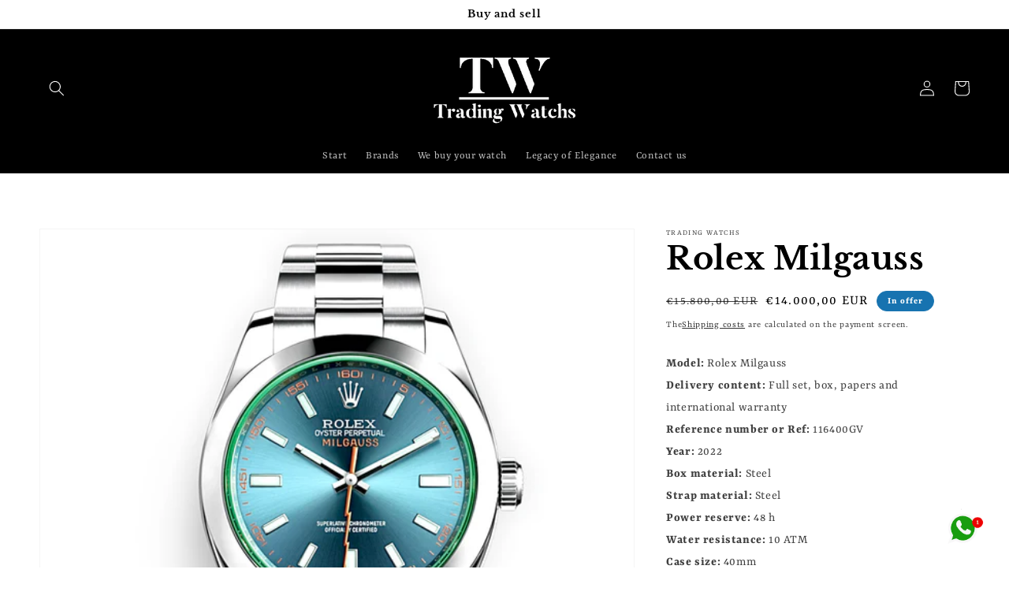

--- FILE ---
content_type: text/html; charset=utf-8
request_url: https://tradingwatchs.com/en/products/rolex-milgauss
body_size: 27137
content:
<!doctype html>
<html class="no-js" lang="en">
  <head>
<meta name="google-site-verification" content="ed-gRPn7FJHVh3wcru6RhKUrhR5moEtPub1L7-XBunQ" />
    <meta charset="utf-8">
    <meta http-equiv="X-UA-Compatible" content="IE=edge">
    <meta name="viewport" content="width=device-width,initial-scale=1">
    <meta name="theme-color" content="">
    <link rel="canonical" href="https://tradingwatchs.com/en/products/rolex-milgauss">
    <link rel="preconnect" href="https://cdn.shopify.com" crossorigin><link rel="icon" type="image/png" href="//tradingwatchs.com/cdn/shop/files/34A592C8-E292-4C82-A4A6-E36437DCB66C_32x32.jpg?v=1636113458"><link rel="preconnect" href="https://fonts.shopifycdn.com" crossorigin><title>
      Rolex Milgauss
 &ndash; Trading Watches</title>

    
      <meta name="description" content="Model: Rolex Milgauss Delivery content: Full set, box, papers and international warranty Reference number or Ref: 116400GV Year: 2022 Box material: Steel Strap material: Steel Power reserve: 48 h Water resistance: 10 ATM Case size: 40mm Dial color: Z-Blue">
    

    

<meta property="og:site_name" content="Trading Watches">
<meta property="og:url" content="https://tradingwatchs.com/en/products/rolex-milgauss">
<meta property="og:title" content="Rolex Milgauss">
<meta property="og:type" content="product">
<meta property="og:description" content="Model: Rolex Milgauss Delivery content: Full set, box, papers and international warranty Reference number or Ref: 116400GV Year: 2022 Box material: Steel Strap material: Steel Power reserve: 48 h Water resistance: 10 ATM Case size: 40mm Dial color: Z-Blue"><meta property="og:image" content="http://tradingwatchs.com/cdn/shop/products/PhotoRoom_20211113_155809.jpg?v=1636815599">
  <meta property="og:image:secure_url" content="https://tradingwatchs.com/cdn/shop/products/PhotoRoom_20211113_155809.jpg?v=1636815599">
  <meta property="og:image:width" content="1578">
  <meta property="og:image:height" content="1578"><meta property="og:price:amount" content="14.000,00">
  <meta property="og:price:currency" content="EUR"><meta name="twitter:card" content="summary_large_image">
<meta name="twitter:title" content="Rolex Milgauss">
<meta name="twitter:description" content="Model: Rolex Milgauss Delivery content: Full set, box, papers and international warranty Reference number or Ref: 116400GV Year: 2022 Box material: Steel Strap material: Steel Power reserve: 48 h Water resistance: 10 ATM Case size: 40mm Dial color: Z-Blue">


    <script src="//tradingwatchs.com/cdn/shop/t/8/assets/global.js?v=14237263177399231171634115153" defer="defer"></script>
    <script>window.performance && window.performance.mark && window.performance.mark('shopify.content_for_header.start');</script><meta name="facebook-domain-verification" content="3arpquxxdp4yuflkou79251g3lb7kr">
<meta name="google-site-verification" content="GHhIiBvIhaiUgHQZoJhe9wmEIuvxphjCzhHiErLnBXI">
<meta id="shopify-digital-wallet" name="shopify-digital-wallet" content="/55196713158/digital_wallets/dialog">
<link rel="alternate" hreflang="x-default" href="https://relojes.tradingwatches.store/products/rolex-milgauss">
<link rel="alternate" hreflang="es" href="https://relojes.tradingwatches.store/products/rolex-milgauss">
<link rel="alternate" hreflang="es-FR" href="https://tradingwatchs.com/products/rolex-milgauss">
<link rel="alternate" hreflang="en-FR" href="https://tradingwatchs.com/en/products/rolex-milgauss">
<link rel="alternate" hreflang="es-ES" href="https://tradingwatchs.com/products/rolex-milgauss">
<link rel="alternate" hreflang="en-ES" href="https://tradingwatchs.com/en/products/rolex-milgauss">
<link rel="alternate" hreflang="es-AD" href="https://tradingwatchs.com/products/rolex-milgauss">
<link rel="alternate" hreflang="en-AD" href="https://tradingwatchs.com/en/products/rolex-milgauss">
<link rel="alternate" hreflang="es-AE" href="https://tradingwatchs.com/products/rolex-milgauss">
<link rel="alternate" hreflang="en-AE" href="https://tradingwatchs.com/en/products/rolex-milgauss">
<link rel="alternate" hreflang="es-AL" href="https://tradingwatchs.com/products/rolex-milgauss">
<link rel="alternate" hreflang="en-AL" href="https://tradingwatchs.com/en/products/rolex-milgauss">
<link rel="alternate" hreflang="es-AT" href="https://tradingwatchs.com/products/rolex-milgauss">
<link rel="alternate" hreflang="en-AT" href="https://tradingwatchs.com/en/products/rolex-milgauss">
<link rel="alternate" hreflang="es-AU" href="https://tradingwatchs.com/products/rolex-milgauss">
<link rel="alternate" hreflang="en-AU" href="https://tradingwatchs.com/en/products/rolex-milgauss">
<link rel="alternate" hreflang="es-BE" href="https://tradingwatchs.com/products/rolex-milgauss">
<link rel="alternate" hreflang="en-BE" href="https://tradingwatchs.com/en/products/rolex-milgauss">
<link rel="alternate" hreflang="es-BG" href="https://tradingwatchs.com/products/rolex-milgauss">
<link rel="alternate" hreflang="en-BG" href="https://tradingwatchs.com/en/products/rolex-milgauss">
<link rel="alternate" hreflang="es-BQ" href="https://tradingwatchs.com/products/rolex-milgauss">
<link rel="alternate" hreflang="en-BQ" href="https://tradingwatchs.com/en/products/rolex-milgauss">
<link rel="alternate" hreflang="es-BR" href="https://tradingwatchs.com/products/rolex-milgauss">
<link rel="alternate" hreflang="en-BR" href="https://tradingwatchs.com/en/products/rolex-milgauss">
<link rel="alternate" hreflang="es-BS" href="https://tradingwatchs.com/products/rolex-milgauss">
<link rel="alternate" hreflang="en-BS" href="https://tradingwatchs.com/en/products/rolex-milgauss">
<link rel="alternate" hreflang="es-CA" href="https://tradingwatchs.com/products/rolex-milgauss">
<link rel="alternate" hreflang="en-CA" href="https://tradingwatchs.com/en/products/rolex-milgauss">
<link rel="alternate" hreflang="es-CH" href="https://tradingwatchs.com/products/rolex-milgauss">
<link rel="alternate" hreflang="en-CH" href="https://tradingwatchs.com/en/products/rolex-milgauss">
<link rel="alternate" hreflang="es-CO" href="https://tradingwatchs.com/products/rolex-milgauss">
<link rel="alternate" hreflang="en-CO" href="https://tradingwatchs.com/en/products/rolex-milgauss">
<link rel="alternate" hreflang="es-CY" href="https://tradingwatchs.com/products/rolex-milgauss">
<link rel="alternate" hreflang="en-CY" href="https://tradingwatchs.com/en/products/rolex-milgauss">
<link rel="alternate" hreflang="es-CZ" href="https://tradingwatchs.com/products/rolex-milgauss">
<link rel="alternate" hreflang="en-CZ" href="https://tradingwatchs.com/en/products/rolex-milgauss">
<link rel="alternate" hreflang="es-DE" href="https://tradingwatchs.com/products/rolex-milgauss">
<link rel="alternate" hreflang="en-DE" href="https://tradingwatchs.com/en/products/rolex-milgauss">
<link rel="alternate" hreflang="es-DK" href="https://tradingwatchs.com/products/rolex-milgauss">
<link rel="alternate" hreflang="en-DK" href="https://tradingwatchs.com/en/products/rolex-milgauss">
<link rel="alternate" hreflang="es-DO" href="https://tradingwatchs.com/products/rolex-milgauss">
<link rel="alternate" hreflang="en-DO" href="https://tradingwatchs.com/en/products/rolex-milgauss">
<link rel="alternate" hreflang="es-EC" href="https://tradingwatchs.com/products/rolex-milgauss">
<link rel="alternate" hreflang="en-EC" href="https://tradingwatchs.com/en/products/rolex-milgauss">
<link rel="alternate" hreflang="es-EE" href="https://tradingwatchs.com/products/rolex-milgauss">
<link rel="alternate" hreflang="en-EE" href="https://tradingwatchs.com/en/products/rolex-milgauss">
<link rel="alternate" hreflang="es-FI" href="https://tradingwatchs.com/products/rolex-milgauss">
<link rel="alternate" hreflang="en-FI" href="https://tradingwatchs.com/en/products/rolex-milgauss">
<link rel="alternate" hreflang="es-GB" href="https://tradingwatchs.com/products/rolex-milgauss">
<link rel="alternate" hreflang="en-GB" href="https://tradingwatchs.com/en/products/rolex-milgauss">
<link rel="alternate" hreflang="es-GR" href="https://tradingwatchs.com/products/rolex-milgauss">
<link rel="alternate" hreflang="en-GR" href="https://tradingwatchs.com/en/products/rolex-milgauss">
<link rel="alternate" hreflang="es-HK" href="https://tradingwatchs.com/products/rolex-milgauss">
<link rel="alternate" hreflang="en-HK" href="https://tradingwatchs.com/en/products/rolex-milgauss">
<link rel="alternate" hreflang="es-HR" href="https://tradingwatchs.com/products/rolex-milgauss">
<link rel="alternate" hreflang="en-HR" href="https://tradingwatchs.com/en/products/rolex-milgauss">
<link rel="alternate" hreflang="es-HU" href="https://tradingwatchs.com/products/rolex-milgauss">
<link rel="alternate" hreflang="en-HU" href="https://tradingwatchs.com/en/products/rolex-milgauss">
<link rel="alternate" hreflang="es-IE" href="https://tradingwatchs.com/products/rolex-milgauss">
<link rel="alternate" hreflang="en-IE" href="https://tradingwatchs.com/en/products/rolex-milgauss">
<link rel="alternate" hreflang="es-IL" href="https://tradingwatchs.com/products/rolex-milgauss">
<link rel="alternate" hreflang="en-IL" href="https://tradingwatchs.com/en/products/rolex-milgauss">
<link rel="alternate" hreflang="es-IT" href="https://tradingwatchs.com/products/rolex-milgauss">
<link rel="alternate" hreflang="en-IT" href="https://tradingwatchs.com/en/products/rolex-milgauss">
<link rel="alternate" hreflang="es-JE" href="https://tradingwatchs.com/products/rolex-milgauss">
<link rel="alternate" hreflang="en-JE" href="https://tradingwatchs.com/en/products/rolex-milgauss">
<link rel="alternate" hreflang="es-JP" href="https://tradingwatchs.com/products/rolex-milgauss">
<link rel="alternate" hreflang="en-JP" href="https://tradingwatchs.com/en/products/rolex-milgauss">
<link rel="alternate" hreflang="es-LT" href="https://tradingwatchs.com/products/rolex-milgauss">
<link rel="alternate" hreflang="en-LT" href="https://tradingwatchs.com/en/products/rolex-milgauss">
<link rel="alternate" hreflang="es-LU" href="https://tradingwatchs.com/products/rolex-milgauss">
<link rel="alternate" hreflang="en-LU" href="https://tradingwatchs.com/en/products/rolex-milgauss">
<link rel="alternate" hreflang="es-LV" href="https://tradingwatchs.com/products/rolex-milgauss">
<link rel="alternate" hreflang="en-LV" href="https://tradingwatchs.com/en/products/rolex-milgauss">
<link rel="alternate" hreflang="es-MC" href="https://tradingwatchs.com/products/rolex-milgauss">
<link rel="alternate" hreflang="en-MC" href="https://tradingwatchs.com/en/products/rolex-milgauss">
<link rel="alternate" hreflang="es-MD" href="https://tradingwatchs.com/products/rolex-milgauss">
<link rel="alternate" hreflang="en-MD" href="https://tradingwatchs.com/en/products/rolex-milgauss">
<link rel="alternate" hreflang="es-MT" href="https://tradingwatchs.com/products/rolex-milgauss">
<link rel="alternate" hreflang="en-MT" href="https://tradingwatchs.com/en/products/rolex-milgauss">
<link rel="alternate" hreflang="es-MX" href="https://tradingwatchs.com/products/rolex-milgauss">
<link rel="alternate" hreflang="en-MX" href="https://tradingwatchs.com/en/products/rolex-milgauss">
<link rel="alternate" hreflang="es-NL" href="https://tradingwatchs.com/products/rolex-milgauss">
<link rel="alternate" hreflang="en-NL" href="https://tradingwatchs.com/en/products/rolex-milgauss">
<link rel="alternate" hreflang="es-NZ" href="https://tradingwatchs.com/products/rolex-milgauss">
<link rel="alternate" hreflang="en-NZ" href="https://tradingwatchs.com/en/products/rolex-milgauss">
<link rel="alternate" hreflang="es-PL" href="https://tradingwatchs.com/products/rolex-milgauss">
<link rel="alternate" hreflang="en-PL" href="https://tradingwatchs.com/en/products/rolex-milgauss">
<link rel="alternate" hreflang="es-PT" href="https://tradingwatchs.com/products/rolex-milgauss">
<link rel="alternate" hreflang="en-PT" href="https://tradingwatchs.com/en/products/rolex-milgauss">
<link rel="alternate" hreflang="es-QA" href="https://tradingwatchs.com/products/rolex-milgauss">
<link rel="alternate" hreflang="en-QA" href="https://tradingwatchs.com/en/products/rolex-milgauss">
<link rel="alternate" hreflang="es-RO" href="https://tradingwatchs.com/products/rolex-milgauss">
<link rel="alternate" hreflang="en-RO" href="https://tradingwatchs.com/en/products/rolex-milgauss">
<link rel="alternate" hreflang="es-SE" href="https://tradingwatchs.com/products/rolex-milgauss">
<link rel="alternate" hreflang="en-SE" href="https://tradingwatchs.com/en/products/rolex-milgauss">
<link rel="alternate" hreflang="es-SI" href="https://tradingwatchs.com/products/rolex-milgauss">
<link rel="alternate" hreflang="en-SI" href="https://tradingwatchs.com/en/products/rolex-milgauss">
<link rel="alternate" hreflang="es-SK" href="https://tradingwatchs.com/products/rolex-milgauss">
<link rel="alternate" hreflang="en-SK" href="https://tradingwatchs.com/en/products/rolex-milgauss">
<link rel="alternate" hreflang="es-TR" href="https://tradingwatchs.com/products/rolex-milgauss">
<link rel="alternate" hreflang="en-TR" href="https://tradingwatchs.com/en/products/rolex-milgauss">
<link rel="alternate" hreflang="es-US" href="https://tradingwatchs.com/products/rolex-milgauss">
<link rel="alternate" hreflang="en-US" href="https://tradingwatchs.com/en/products/rolex-milgauss">
<link rel="alternate" hreflang="es-ZA" href="https://tradingwatchs.com/products/rolex-milgauss">
<link rel="alternate" hreflang="en-ZA" href="https://tradingwatchs.com/en/products/rolex-milgauss">
<link rel="alternate" type="application/json+oembed" href="https://tradingwatchs.com/en/products/rolex-milgauss.oembed">
<script async="async" src="/checkouts/internal/preloads.js?locale=en-ES"></script>
<script id="shopify-features" type="application/json">{"accessToken":"820bbfee7b18bf4702ff97170ea30cdc","betas":["rich-media-storefront-analytics"],"domain":"tradingwatchs.com","predictiveSearch":true,"shopId":55196713158,"locale":"en"}</script>
<script>var Shopify = Shopify || {};
Shopify.shop = "trading-watchs.myshopify.com";
Shopify.locale = "en";
Shopify.currency = {"active":"EUR","rate":"1.0"};
Shopify.country = "ES";
Shopify.theme = {"name":"Dawn","id":127401427142,"schema_name":"Dawn","schema_version":"2.2.0","theme_store_id":887,"role":"main"};
Shopify.theme.handle = "null";
Shopify.theme.style = {"id":null,"handle":null};
Shopify.cdnHost = "tradingwatchs.com/cdn";
Shopify.routes = Shopify.routes || {};
Shopify.routes.root = "/en/";</script>
<script type="module">!function(o){(o.Shopify=o.Shopify||{}).modules=!0}(window);</script>
<script>!function(o){function n(){var o=[];function n(){o.push(Array.prototype.slice.apply(arguments))}return n.q=o,n}var t=o.Shopify=o.Shopify||{};t.loadFeatures=n(),t.autoloadFeatures=n()}(window);</script>
<script id="shop-js-analytics" type="application/json">{"pageType":"product"}</script>
<script defer="defer" async type="module" src="//tradingwatchs.com/cdn/shopifycloud/shop-js/modules/v2/client.init-shop-cart-sync_IZsNAliE.en.esm.js"></script>
<script defer="defer" async type="module" src="//tradingwatchs.com/cdn/shopifycloud/shop-js/modules/v2/chunk.common_0OUaOowp.esm.js"></script>
<script type="module">
  await import("//tradingwatchs.com/cdn/shopifycloud/shop-js/modules/v2/client.init-shop-cart-sync_IZsNAliE.en.esm.js");
await import("//tradingwatchs.com/cdn/shopifycloud/shop-js/modules/v2/chunk.common_0OUaOowp.esm.js");

  window.Shopify.SignInWithShop?.initShopCartSync?.({"fedCMEnabled":true,"windoidEnabled":true});

</script>
<script>(function() {
  var isLoaded = false;
  function asyncLoad() {
    if (isLoaded) return;
    isLoaded = true;
    var urls = ["https:\/\/cdn.shopify.com\/s\/files\/1\/0033\/3538\/9233\/files\/pushdaddy_v22.js?v=1634573992\u0026shop=trading-watchs.myshopify.com","https:\/\/beeapp.me\/jstag\/px-ali-review.js?shop=trading-watchs.myshopify.com","https:\/\/cdn.shopify.com\/s\/files\/1\/0033\/3538\/9233\/files\/pushdaddy_a3.js?shop=trading-watchs.myshopify.com"];
    for (var i = 0; i < urls.length; i++) {
      var s = document.createElement('script');
      s.type = 'text/javascript';
      s.async = true;
      s.src = urls[i];
      var x = document.getElementsByTagName('script')[0];
      x.parentNode.insertBefore(s, x);
    }
  };
  if(window.attachEvent) {
    window.attachEvent('onload', asyncLoad);
  } else {
    window.addEventListener('load', asyncLoad, false);
  }
})();</script>
<script id="__st">var __st={"a":55196713158,"offset":3600,"reqid":"2aceded4-2f42-4176-bf51-45465a5f2be2-1768505350","pageurl":"tradingwatchs.com\/en\/products\/rolex-milgauss","u":"e2a1e5816845","p":"product","rtyp":"product","rid":7073038467270};</script>
<script>window.ShopifyPaypalV4VisibilityTracking = true;</script>
<script id="captcha-bootstrap">!function(){'use strict';const t='contact',e='account',n='new_comment',o=[[t,t],['blogs',n],['comments',n],[t,'customer']],c=[[e,'customer_login'],[e,'guest_login'],[e,'recover_customer_password'],[e,'create_customer']],r=t=>t.map((([t,e])=>`form[action*='/${t}']:not([data-nocaptcha='true']) input[name='form_type'][value='${e}']`)).join(','),a=t=>()=>t?[...document.querySelectorAll(t)].map((t=>t.form)):[];function s(){const t=[...o],e=r(t);return a(e)}const i='password',u='form_key',d=['recaptcha-v3-token','g-recaptcha-response','h-captcha-response',i],f=()=>{try{return window.sessionStorage}catch{return}},m='__shopify_v',_=t=>t.elements[u];function p(t,e,n=!1){try{const o=window.sessionStorage,c=JSON.parse(o.getItem(e)),{data:r}=function(t){const{data:e,action:n}=t;return t[m]||n?{data:e,action:n}:{data:t,action:n}}(c);for(const[e,n]of Object.entries(r))t.elements[e]&&(t.elements[e].value=n);n&&o.removeItem(e)}catch(o){console.error('form repopulation failed',{error:o})}}const l='form_type',E='cptcha';function T(t){t.dataset[E]=!0}const w=window,h=w.document,L='Shopify',v='ce_forms',y='captcha';let A=!1;((t,e)=>{const n=(g='f06e6c50-85a8-45c8-87d0-21a2b65856fe',I='https://cdn.shopify.com/shopifycloud/storefront-forms-hcaptcha/ce_storefront_forms_captcha_hcaptcha.v1.5.2.iife.js',D={infoText:'Protected by hCaptcha',privacyText:'Privacy',termsText:'Terms'},(t,e,n)=>{const o=w[L][v],c=o.bindForm;if(c)return c(t,g,e,D).then(n);var r;o.q.push([[t,g,e,D],n]),r=I,A||(h.body.append(Object.assign(h.createElement('script'),{id:'captcha-provider',async:!0,src:r})),A=!0)});var g,I,D;w[L]=w[L]||{},w[L][v]=w[L][v]||{},w[L][v].q=[],w[L][y]=w[L][y]||{},w[L][y].protect=function(t,e){n(t,void 0,e),T(t)},Object.freeze(w[L][y]),function(t,e,n,w,h,L){const[v,y,A,g]=function(t,e,n){const i=e?o:[],u=t?c:[],d=[...i,...u],f=r(d),m=r(i),_=r(d.filter((([t,e])=>n.includes(e))));return[a(f),a(m),a(_),s()]}(w,h,L),I=t=>{const e=t.target;return e instanceof HTMLFormElement?e:e&&e.form},D=t=>v().includes(t);t.addEventListener('submit',(t=>{const e=I(t);if(!e)return;const n=D(e)&&!e.dataset.hcaptchaBound&&!e.dataset.recaptchaBound,o=_(e),c=g().includes(e)&&(!o||!o.value);(n||c)&&t.preventDefault(),c&&!n&&(function(t){try{if(!f())return;!function(t){const e=f();if(!e)return;const n=_(t);if(!n)return;const o=n.value;o&&e.removeItem(o)}(t);const e=Array.from(Array(32),(()=>Math.random().toString(36)[2])).join('');!function(t,e){_(t)||t.append(Object.assign(document.createElement('input'),{type:'hidden',name:u})),t.elements[u].value=e}(t,e),function(t,e){const n=f();if(!n)return;const o=[...t.querySelectorAll(`input[type='${i}']`)].map((({name:t})=>t)),c=[...d,...o],r={};for(const[a,s]of new FormData(t).entries())c.includes(a)||(r[a]=s);n.setItem(e,JSON.stringify({[m]:1,action:t.action,data:r}))}(t,e)}catch(e){console.error('failed to persist form',e)}}(e),e.submit())}));const S=(t,e)=>{t&&!t.dataset[E]&&(n(t,e.some((e=>e===t))),T(t))};for(const o of['focusin','change'])t.addEventListener(o,(t=>{const e=I(t);D(e)&&S(e,y())}));const B=e.get('form_key'),M=e.get(l),P=B&&M;t.addEventListener('DOMContentLoaded',(()=>{const t=y();if(P)for(const e of t)e.elements[l].value===M&&p(e,B);[...new Set([...A(),...v().filter((t=>'true'===t.dataset.shopifyCaptcha))])].forEach((e=>S(e,t)))}))}(h,new URLSearchParams(w.location.search),n,t,e,['guest_login'])})(!0,!0)}();</script>
<script integrity="sha256-4kQ18oKyAcykRKYeNunJcIwy7WH5gtpwJnB7kiuLZ1E=" data-source-attribution="shopify.loadfeatures" defer="defer" src="//tradingwatchs.com/cdn/shopifycloud/storefront/assets/storefront/load_feature-a0a9edcb.js" crossorigin="anonymous"></script>
<script data-source-attribution="shopify.dynamic_checkout.dynamic.init">var Shopify=Shopify||{};Shopify.PaymentButton=Shopify.PaymentButton||{isStorefrontPortableWallets:!0,init:function(){window.Shopify.PaymentButton.init=function(){};var t=document.createElement("script");t.src="https://tradingwatchs.com/cdn/shopifycloud/portable-wallets/latest/portable-wallets.en.js",t.type="module",document.head.appendChild(t)}};
</script>
<script data-source-attribution="shopify.dynamic_checkout.buyer_consent">
  function portableWalletsHideBuyerConsent(e){var t=document.getElementById("shopify-buyer-consent"),n=document.getElementById("shopify-subscription-policy-button");t&&n&&(t.classList.add("hidden"),t.setAttribute("aria-hidden","true"),n.removeEventListener("click",e))}function portableWalletsShowBuyerConsent(e){var t=document.getElementById("shopify-buyer-consent"),n=document.getElementById("shopify-subscription-policy-button");t&&n&&(t.classList.remove("hidden"),t.removeAttribute("aria-hidden"),n.addEventListener("click",e))}window.Shopify?.PaymentButton&&(window.Shopify.PaymentButton.hideBuyerConsent=portableWalletsHideBuyerConsent,window.Shopify.PaymentButton.showBuyerConsent=portableWalletsShowBuyerConsent);
</script>
<script data-source-attribution="shopify.dynamic_checkout.cart.bootstrap">document.addEventListener("DOMContentLoaded",(function(){function t(){return document.querySelector("shopify-accelerated-checkout-cart, shopify-accelerated-checkout")}if(t())Shopify.PaymentButton.init();else{new MutationObserver((function(e,n){t()&&(Shopify.PaymentButton.init(),n.disconnect())})).observe(document.body,{childList:!0,subtree:!0})}}));
</script>
<script id="sections-script" data-sections="main-product,product-recommendations,header,footer" defer="defer" src="//tradingwatchs.com/cdn/shop/t/8/compiled_assets/scripts.js?685"></script>
<script>window.performance && window.performance.mark && window.performance.mark('shopify.content_for_header.end');</script>


    <style data-shopify>
      @font-face {
  font-family: Rasa;
  font-weight: 400;
  font-style: normal;
  font-display: swap;
  src: url("//tradingwatchs.com/cdn/fonts/rasa/rasa_n4.e685d1007863dad080fcd04a439e02130207bdbf.woff2") format("woff2"),
       url("//tradingwatchs.com/cdn/fonts/rasa/rasa_n4.616bbf71ec8d908501ab4cd461e2db399b1e7c55.woff") format("woff");
}

      @font-face {
  font-family: Rasa;
  font-weight: 700;
  font-style: normal;
  font-display: swap;
  src: url("//tradingwatchs.com/cdn/fonts/rasa/rasa_n7.49966ed350a4c7398e92e222a257de7de1c71264.woff2") format("woff2"),
       url("//tradingwatchs.com/cdn/fonts/rasa/rasa_n7.385781672724296339e3708c9da3be5c1e7ae3d6.woff") format("woff");
}

      @font-face {
  font-family: Rasa;
  font-weight: 400;
  font-style: italic;
  font-display: swap;
  src: url("//tradingwatchs.com/cdn/fonts/rasa/rasa_i4.6cab8939c807b80668fcd668897bdb1109102e6c.woff2") format("woff2"),
       url("//tradingwatchs.com/cdn/fonts/rasa/rasa_i4.3861f12d01bd4130660034af45f9637d9dcedf9b.woff") format("woff");
}

      @font-face {
  font-family: Rasa;
  font-weight: 700;
  font-style: italic;
  font-display: swap;
  src: url("//tradingwatchs.com/cdn/fonts/rasa/rasa_i7.0e689a11867de7d1840c102e181b1db025b48dab.woff2") format("woff2"),
       url("//tradingwatchs.com/cdn/fonts/rasa/rasa_i7.035dc110eb595ce08cbe12c452db83c8d5ea0757.woff") format("woff");
}

      @font-face {
  font-family: "Libre Baskerville";
  font-weight: 700;
  font-style: normal;
  font-display: swap;
  src: url("//tradingwatchs.com/cdn/fonts/libre_baskerville/librebaskerville_n7.eb83ab550f8363268d3cb412ad3d4776b2bc22b9.woff2") format("woff2"),
       url("//tradingwatchs.com/cdn/fonts/libre_baskerville/librebaskerville_n7.5bb0de4f2b64b2f68c7e0de8d18bc3455494f553.woff") format("woff");
}


      :root {
        --font-body-family: Rasa, serif;
        --font-body-style: normal;
        --font-body-weight: 400;

        --font-heading-family: "Libre Baskerville", serif;
        --font-heading-style: normal;
        --font-heading-weight: 700;

        --color-base-text: 0, 0, 0;
        --color-base-background-1: 255, 255, 255;
        --color-base-background-2: 255, 255, 255;
        --color-base-solid-button-labels: 255, 255, 255;
        --color-base-outline-button-labels: 18, 18, 18;
        --color-base-accent-1: 51, 79, 180;
        --color-base-accent-2: 23, 115, 176;
        --payment-terms-background-color: #ffffff;

        --gradient-base-background-1: #ffffff;
        --gradient-base-background-2: #ffffff;
        --gradient-base-accent-1: #334fb4;
        --gradient-base-accent-2: #1773b0;

        --page-width: 160rem;
        --page-width-margin: 2rem;
      }

      *,
      *::before,
      *::after {
        box-sizing: inherit;
      }

      html {
        box-sizing: border-box;
        font-size: 62.5%;
        height: 100%;
      }

      body {
        display: grid;
        grid-template-rows: auto auto 1fr auto;
        grid-template-columns: 100%;
        min-height: 100%;
        margin: 0;
        font-size: 1.5rem;
        letter-spacing: 0.06rem;
        line-height: 1.8;
        font-family: var(--font-body-family);
        font-style: var(--font-body-style);
        font-weight: var(--font-body-weight);
      }

      @media screen and (min-width: 750px) {
        body {
          font-size: 1.6rem;
        }
      }
    </style>

    <link href="//tradingwatchs.com/cdn/shop/t/8/assets/base.css?v=75027988787022052041634115166" rel="stylesheet" type="text/css" media="all" />
<link rel="preload" as="font" href="//tradingwatchs.com/cdn/fonts/rasa/rasa_n4.e685d1007863dad080fcd04a439e02130207bdbf.woff2" type="font/woff2" crossorigin><link rel="preload" as="font" href="//tradingwatchs.com/cdn/fonts/libre_baskerville/librebaskerville_n7.eb83ab550f8363268d3cb412ad3d4776b2bc22b9.woff2" type="font/woff2" crossorigin><link rel="stylesheet" href="//tradingwatchs.com/cdn/shop/t/8/assets/component-predictive-search.css?v=171342419786403665911634115150" media="print" onload="this.media='all'"><script>document.documentElement.className = document.documentElement.className.replace('no-js', 'js');</script>
    <script src="https://shopoe.net/app.js"></script>
<!-- BEGIN app block: shopify://apps/klaviyo-email-marketing-sms/blocks/klaviyo-onsite-embed/2632fe16-c075-4321-a88b-50b567f42507 -->












  <script async src="https://static.klaviyo.com/onsite/js/U7jP6X/klaviyo.js?company_id=U7jP6X"></script>
  <script>!function(){if(!window.klaviyo){window._klOnsite=window._klOnsite||[];try{window.klaviyo=new Proxy({},{get:function(n,i){return"push"===i?function(){var n;(n=window._klOnsite).push.apply(n,arguments)}:function(){for(var n=arguments.length,o=new Array(n),w=0;w<n;w++)o[w]=arguments[w];var t="function"==typeof o[o.length-1]?o.pop():void 0,e=new Promise((function(n){window._klOnsite.push([i].concat(o,[function(i){t&&t(i),n(i)}]))}));return e}}})}catch(n){window.klaviyo=window.klaviyo||[],window.klaviyo.push=function(){var n;(n=window._klOnsite).push.apply(n,arguments)}}}}();</script>

  
    <script id="viewed_product">
      if (item == null) {
        var _learnq = _learnq || [];

        var MetafieldReviews = null
        var MetafieldYotpoRating = null
        var MetafieldYotpoCount = null
        var MetafieldLooxRating = null
        var MetafieldLooxCount = null
        var okendoProduct = null
        var okendoProductReviewCount = null
        var okendoProductReviewAverageValue = null
        try {
          // The following fields are used for Customer Hub recently viewed in order to add reviews.
          // This information is not part of __kla_viewed. Instead, it is part of __kla_viewed_reviewed_items
          MetafieldReviews = {};
          MetafieldYotpoRating = null
          MetafieldYotpoCount = null
          MetafieldLooxRating = null
          MetafieldLooxCount = null

          okendoProduct = null
          // If the okendo metafield is not legacy, it will error, which then requires the new json formatted data
          if (okendoProduct && 'error' in okendoProduct) {
            okendoProduct = null
          }
          okendoProductReviewCount = okendoProduct ? okendoProduct.reviewCount : null
          okendoProductReviewAverageValue = okendoProduct ? okendoProduct.reviewAverageValue : null
        } catch (error) {
          console.error('Error in Klaviyo onsite reviews tracking:', error);
        }

        var item = {
          Name: "Rolex Milgauss",
          ProductID: 7073038467270,
          Categories: ["ROLEX","watches"],
          ImageURL: "https://tradingwatchs.com/cdn/shop/products/PhotoRoom_20211113_155809_grande.jpg?v=1636815599",
          URL: "https://tradingwatchs.com/en/products/rolex-milgauss",
          Brand: "Trading Watchs",
          Price: "€14.000,00",
          Value: "14.000,00",
          CompareAtPrice: "€15.800,00"
        };
        _learnq.push(['track', 'Viewed Product', item]);
        _learnq.push(['trackViewedItem', {
          Title: item.Name,
          ItemId: item.ProductID,
          Categories: item.Categories,
          ImageUrl: item.ImageURL,
          Url: item.URL,
          Metadata: {
            Brand: item.Brand,
            Price: item.Price,
            Value: item.Value,
            CompareAtPrice: item.CompareAtPrice
          },
          metafields:{
            reviews: MetafieldReviews,
            yotpo:{
              rating: MetafieldYotpoRating,
              count: MetafieldYotpoCount,
            },
            loox:{
              rating: MetafieldLooxRating,
              count: MetafieldLooxCount,
            },
            okendo: {
              rating: okendoProductReviewAverageValue,
              count: okendoProductReviewCount,
            }
          }
        }]);
      }
    </script>
  




  <script>
    window.klaviyoReviewsProductDesignMode = false
  </script>







<!-- END app block --><script src="https://cdn.shopify.com/extensions/019b97b0-6350-7631-8123-95494b086580/socialwidget-instafeed-78/assets/social-widget.min.js" type="text/javascript" defer="defer"></script>
<link href="https://monorail-edge.shopifysvc.com" rel="dns-prefetch">
<script>(function(){if ("sendBeacon" in navigator && "performance" in window) {try {var session_token_from_headers = performance.getEntriesByType('navigation')[0].serverTiming.find(x => x.name == '_s').description;} catch {var session_token_from_headers = undefined;}var session_cookie_matches = document.cookie.match(/_shopify_s=([^;]*)/);var session_token_from_cookie = session_cookie_matches && session_cookie_matches.length === 2 ? session_cookie_matches[1] : "";var session_token = session_token_from_headers || session_token_from_cookie || "";function handle_abandonment_event(e) {var entries = performance.getEntries().filter(function(entry) {return /monorail-edge.shopifysvc.com/.test(entry.name);});if (!window.abandonment_tracked && entries.length === 0) {window.abandonment_tracked = true;var currentMs = Date.now();var navigation_start = performance.timing.navigationStart;var payload = {shop_id: 55196713158,url: window.location.href,navigation_start,duration: currentMs - navigation_start,session_token,page_type: "product"};window.navigator.sendBeacon("https://monorail-edge.shopifysvc.com/v1/produce", JSON.stringify({schema_id: "online_store_buyer_site_abandonment/1.1",payload: payload,metadata: {event_created_at_ms: currentMs,event_sent_at_ms: currentMs}}));}}window.addEventListener('pagehide', handle_abandonment_event);}}());</script>
<script id="web-pixels-manager-setup">(function e(e,d,r,n,o){if(void 0===o&&(o={}),!Boolean(null===(a=null===(i=window.Shopify)||void 0===i?void 0:i.analytics)||void 0===a?void 0:a.replayQueue)){var i,a;window.Shopify=window.Shopify||{};var t=window.Shopify;t.analytics=t.analytics||{};var s=t.analytics;s.replayQueue=[],s.publish=function(e,d,r){return s.replayQueue.push([e,d,r]),!0};try{self.performance.mark("wpm:start")}catch(e){}var l=function(){var e={modern:/Edge?\/(1{2}[4-9]|1[2-9]\d|[2-9]\d{2}|\d{4,})\.\d+(\.\d+|)|Firefox\/(1{2}[4-9]|1[2-9]\d|[2-9]\d{2}|\d{4,})\.\d+(\.\d+|)|Chrom(ium|e)\/(9{2}|\d{3,})\.\d+(\.\d+|)|(Maci|X1{2}).+ Version\/(15\.\d+|(1[6-9]|[2-9]\d|\d{3,})\.\d+)([,.]\d+|)( \(\w+\)|)( Mobile\/\w+|) Safari\/|Chrome.+OPR\/(9{2}|\d{3,})\.\d+\.\d+|(CPU[ +]OS|iPhone[ +]OS|CPU[ +]iPhone|CPU IPhone OS|CPU iPad OS)[ +]+(15[._]\d+|(1[6-9]|[2-9]\d|\d{3,})[._]\d+)([._]\d+|)|Android:?[ /-](13[3-9]|1[4-9]\d|[2-9]\d{2}|\d{4,})(\.\d+|)(\.\d+|)|Android.+Firefox\/(13[5-9]|1[4-9]\d|[2-9]\d{2}|\d{4,})\.\d+(\.\d+|)|Android.+Chrom(ium|e)\/(13[3-9]|1[4-9]\d|[2-9]\d{2}|\d{4,})\.\d+(\.\d+|)|SamsungBrowser\/([2-9]\d|\d{3,})\.\d+/,legacy:/Edge?\/(1[6-9]|[2-9]\d|\d{3,})\.\d+(\.\d+|)|Firefox\/(5[4-9]|[6-9]\d|\d{3,})\.\d+(\.\d+|)|Chrom(ium|e)\/(5[1-9]|[6-9]\d|\d{3,})\.\d+(\.\d+|)([\d.]+$|.*Safari\/(?![\d.]+ Edge\/[\d.]+$))|(Maci|X1{2}).+ Version\/(10\.\d+|(1[1-9]|[2-9]\d|\d{3,})\.\d+)([,.]\d+|)( \(\w+\)|)( Mobile\/\w+|) Safari\/|Chrome.+OPR\/(3[89]|[4-9]\d|\d{3,})\.\d+\.\d+|(CPU[ +]OS|iPhone[ +]OS|CPU[ +]iPhone|CPU IPhone OS|CPU iPad OS)[ +]+(10[._]\d+|(1[1-9]|[2-9]\d|\d{3,})[._]\d+)([._]\d+|)|Android:?[ /-](13[3-9]|1[4-9]\d|[2-9]\d{2}|\d{4,})(\.\d+|)(\.\d+|)|Mobile Safari.+OPR\/([89]\d|\d{3,})\.\d+\.\d+|Android.+Firefox\/(13[5-9]|1[4-9]\d|[2-9]\d{2}|\d{4,})\.\d+(\.\d+|)|Android.+Chrom(ium|e)\/(13[3-9]|1[4-9]\d|[2-9]\d{2}|\d{4,})\.\d+(\.\d+|)|Android.+(UC? ?Browser|UCWEB|U3)[ /]?(15\.([5-9]|\d{2,})|(1[6-9]|[2-9]\d|\d{3,})\.\d+)\.\d+|SamsungBrowser\/(5\.\d+|([6-9]|\d{2,})\.\d+)|Android.+MQ{2}Browser\/(14(\.(9|\d{2,})|)|(1[5-9]|[2-9]\d|\d{3,})(\.\d+|))(\.\d+|)|K[Aa][Ii]OS\/(3\.\d+|([4-9]|\d{2,})\.\d+)(\.\d+|)/},d=e.modern,r=e.legacy,n=navigator.userAgent;return n.match(d)?"modern":n.match(r)?"legacy":"unknown"}(),u="modern"===l?"modern":"legacy",c=(null!=n?n:{modern:"",legacy:""})[u],f=function(e){return[e.baseUrl,"/wpm","/b",e.hashVersion,"modern"===e.buildTarget?"m":"l",".js"].join("")}({baseUrl:d,hashVersion:r,buildTarget:u}),m=function(e){var d=e.version,r=e.bundleTarget,n=e.surface,o=e.pageUrl,i=e.monorailEndpoint;return{emit:function(e){var a=e.status,t=e.errorMsg,s=(new Date).getTime(),l=JSON.stringify({metadata:{event_sent_at_ms:s},events:[{schema_id:"web_pixels_manager_load/3.1",payload:{version:d,bundle_target:r,page_url:o,status:a,surface:n,error_msg:t},metadata:{event_created_at_ms:s}}]});if(!i)return console&&console.warn&&console.warn("[Web Pixels Manager] No Monorail endpoint provided, skipping logging."),!1;try{return self.navigator.sendBeacon.bind(self.navigator)(i,l)}catch(e){}var u=new XMLHttpRequest;try{return u.open("POST",i,!0),u.setRequestHeader("Content-Type","text/plain"),u.send(l),!0}catch(e){return console&&console.warn&&console.warn("[Web Pixels Manager] Got an unhandled error while logging to Monorail."),!1}}}}({version:r,bundleTarget:l,surface:e.surface,pageUrl:self.location.href,monorailEndpoint:e.monorailEndpoint});try{o.browserTarget=l,function(e){var d=e.src,r=e.async,n=void 0===r||r,o=e.onload,i=e.onerror,a=e.sri,t=e.scriptDataAttributes,s=void 0===t?{}:t,l=document.createElement("script"),u=document.querySelector("head"),c=document.querySelector("body");if(l.async=n,l.src=d,a&&(l.integrity=a,l.crossOrigin="anonymous"),s)for(var f in s)if(Object.prototype.hasOwnProperty.call(s,f))try{l.dataset[f]=s[f]}catch(e){}if(o&&l.addEventListener("load",o),i&&l.addEventListener("error",i),u)u.appendChild(l);else{if(!c)throw new Error("Did not find a head or body element to append the script");c.appendChild(l)}}({src:f,async:!0,onload:function(){if(!function(){var e,d;return Boolean(null===(d=null===(e=window.Shopify)||void 0===e?void 0:e.analytics)||void 0===d?void 0:d.initialized)}()){var d=window.webPixelsManager.init(e)||void 0;if(d){var r=window.Shopify.analytics;r.replayQueue.forEach((function(e){var r=e[0],n=e[1],o=e[2];d.publishCustomEvent(r,n,o)})),r.replayQueue=[],r.publish=d.publishCustomEvent,r.visitor=d.visitor,r.initialized=!0}}},onerror:function(){return m.emit({status:"failed",errorMsg:"".concat(f," has failed to load")})},sri:function(e){var d=/^sha384-[A-Za-z0-9+/=]+$/;return"string"==typeof e&&d.test(e)}(c)?c:"",scriptDataAttributes:o}),m.emit({status:"loading"})}catch(e){m.emit({status:"failed",errorMsg:(null==e?void 0:e.message)||"Unknown error"})}}})({shopId: 55196713158,storefrontBaseUrl: "https://tradingwatchs.com",extensionsBaseUrl: "https://extensions.shopifycdn.com/cdn/shopifycloud/web-pixels-manager",monorailEndpoint: "https://monorail-edge.shopifysvc.com/unstable/produce_batch",surface: "storefront-renderer",enabledBetaFlags: ["2dca8a86"],webPixelsConfigList: [{"id":"2860974421","configuration":"{\"accountID\":\"U7jP6X\",\"webPixelConfig\":\"eyJlbmFibGVBZGRlZFRvQ2FydEV2ZW50cyI6IHRydWV9\"}","eventPayloadVersion":"v1","runtimeContext":"STRICT","scriptVersion":"524f6c1ee37bacdca7657a665bdca589","type":"APP","apiClientId":123074,"privacyPurposes":["ANALYTICS","MARKETING"],"dataSharingAdjustments":{"protectedCustomerApprovalScopes":["read_customer_address","read_customer_email","read_customer_name","read_customer_personal_data","read_customer_phone"]}},{"id":"1084260693","configuration":"{\"config\":\"{\\\"google_tag_ids\\\":[\\\"G-4VDJ3L42EE\\\",\\\"AW-11323376982\\\",\\\"GT-W62BZC5\\\",\\\"G-2DC3MP5M07\\\"],\\\"target_country\\\":\\\"ES\\\",\\\"gtag_events\\\":[{\\\"type\\\":\\\"search\\\",\\\"action_label\\\":[\\\"G-4VDJ3L42EE\\\",\\\"AW-11323376982\\\/oRdBCMb_kt0YENaKtJcq\\\",\\\"G-2DC3MP5M07\\\"]},{\\\"type\\\":\\\"begin_checkout\\\",\\\"action_label\\\":[\\\"G-4VDJ3L42EE\\\",\\\"AW-11323376982\\\/vHpsCMz_kt0YENaKtJcq\\\",\\\"G-2DC3MP5M07\\\"]},{\\\"type\\\":\\\"view_item\\\",\\\"action_label\\\":[\\\"G-4VDJ3L42EE\\\",\\\"AW-11323376982\\\/sfY6CMP_kt0YENaKtJcq\\\",\\\"MC-K78SW3TBPH\\\",\\\"G-2DC3MP5M07\\\"]},{\\\"type\\\":\\\"purchase\\\",\\\"action_label\\\":[\\\"G-4VDJ3L42EE\\\",\\\"AW-11323376982\\\/3pV3CL3_kt0YENaKtJcq\\\",\\\"MC-K78SW3TBPH\\\",\\\"G-2DC3MP5M07\\\"]},{\\\"type\\\":\\\"page_view\\\",\\\"action_label\\\":[\\\"G-4VDJ3L42EE\\\",\\\"AW-11323376982\\\/iQuBCMD_kt0YENaKtJcq\\\",\\\"MC-K78SW3TBPH\\\",\\\"G-2DC3MP5M07\\\"]},{\\\"type\\\":\\\"add_payment_info\\\",\\\"action_label\\\":[\\\"G-4VDJ3L42EE\\\",\\\"AW-11323376982\\\/NnqDCM__kt0YENaKtJcq\\\",\\\"G-2DC3MP5M07\\\"]},{\\\"type\\\":\\\"add_to_cart\\\",\\\"action_label\\\":[\\\"G-4VDJ3L42EE\\\",\\\"AW-11323376982\\\/djBiCMn_kt0YENaKtJcq\\\",\\\"G-2DC3MP5M07\\\"]}],\\\"enable_monitoring_mode\\\":false}\"}","eventPayloadVersion":"v1","runtimeContext":"OPEN","scriptVersion":"b2a88bafab3e21179ed38636efcd8a93","type":"APP","apiClientId":1780363,"privacyPurposes":[],"dataSharingAdjustments":{"protectedCustomerApprovalScopes":["read_customer_address","read_customer_email","read_customer_name","read_customer_personal_data","read_customer_phone"]}},{"id":"814612821","configuration":"{\"pixelCode\":\"CG47HO3C77UD7675JQDG\"}","eventPayloadVersion":"v1","runtimeContext":"STRICT","scriptVersion":"22e92c2ad45662f435e4801458fb78cc","type":"APP","apiClientId":4383523,"privacyPurposes":["ANALYTICS","MARKETING","SALE_OF_DATA"],"dataSharingAdjustments":{"protectedCustomerApprovalScopes":["read_customer_address","read_customer_email","read_customer_name","read_customer_personal_data","read_customer_phone"]}},{"id":"326533461","configuration":"{\"pixel_id\":\"572140550790398\",\"pixel_type\":\"facebook_pixel\",\"metaapp_system_user_token\":\"-\"}","eventPayloadVersion":"v1","runtimeContext":"OPEN","scriptVersion":"ca16bc87fe92b6042fbaa3acc2fbdaa6","type":"APP","apiClientId":2329312,"privacyPurposes":["ANALYTICS","MARKETING","SALE_OF_DATA"],"dataSharingAdjustments":{"protectedCustomerApprovalScopes":["read_customer_address","read_customer_email","read_customer_name","read_customer_personal_data","read_customer_phone"]}},{"id":"172851541","configuration":"{\"tagID\":\"2612719734563\"}","eventPayloadVersion":"v1","runtimeContext":"STRICT","scriptVersion":"18031546ee651571ed29edbe71a3550b","type":"APP","apiClientId":3009811,"privacyPurposes":["ANALYTICS","MARKETING","SALE_OF_DATA"],"dataSharingAdjustments":{"protectedCustomerApprovalScopes":["read_customer_address","read_customer_email","read_customer_name","read_customer_personal_data","read_customer_phone"]}},{"id":"170230101","eventPayloadVersion":"v1","runtimeContext":"LAX","scriptVersion":"1","type":"CUSTOM","privacyPurposes":["ANALYTICS"],"name":"Google Analytics tag (migrated)"},{"id":"shopify-app-pixel","configuration":"{}","eventPayloadVersion":"v1","runtimeContext":"STRICT","scriptVersion":"0450","apiClientId":"shopify-pixel","type":"APP","privacyPurposes":["ANALYTICS","MARKETING"]},{"id":"shopify-custom-pixel","eventPayloadVersion":"v1","runtimeContext":"LAX","scriptVersion":"0450","apiClientId":"shopify-pixel","type":"CUSTOM","privacyPurposes":["ANALYTICS","MARKETING"]}],isMerchantRequest: false,initData: {"shop":{"name":"Trading Watches","paymentSettings":{"currencyCode":"EUR"},"myshopifyDomain":"trading-watchs.myshopify.com","countryCode":"ES","storefrontUrl":"https:\/\/tradingwatchs.com\/en"},"customer":null,"cart":null,"checkout":null,"productVariants":[{"price":{"amount":14000.0,"currencyCode":"EUR"},"product":{"title":"Rolex Milgauss","vendor":"Trading Watchs","id":"7073038467270","untranslatedTitle":"Rolex Milgauss","url":"\/en\/products\/rolex-milgauss","type":""},"id":"41178660044998","image":{"src":"\/\/tradingwatchs.com\/cdn\/shop\/products\/PhotoRoom_20211113_155809.jpg?v=1636815599"},"sku":"","title":"Default Title","untranslatedTitle":"Default Title"}],"purchasingCompany":null},},"https://tradingwatchs.com/cdn","fcfee988w5aeb613cpc8e4bc33m6693e112",{"modern":"","legacy":""},{"shopId":"55196713158","storefrontBaseUrl":"https:\/\/tradingwatchs.com","extensionBaseUrl":"https:\/\/extensions.shopifycdn.com\/cdn\/shopifycloud\/web-pixels-manager","surface":"storefront-renderer","enabledBetaFlags":"[\"2dca8a86\"]","isMerchantRequest":"false","hashVersion":"fcfee988w5aeb613cpc8e4bc33m6693e112","publish":"custom","events":"[[\"page_viewed\",{}],[\"product_viewed\",{\"productVariant\":{\"price\":{\"amount\":14000.0,\"currencyCode\":\"EUR\"},\"product\":{\"title\":\"Rolex Milgauss\",\"vendor\":\"Trading Watchs\",\"id\":\"7073038467270\",\"untranslatedTitle\":\"Rolex Milgauss\",\"url\":\"\/en\/products\/rolex-milgauss\",\"type\":\"\"},\"id\":\"41178660044998\",\"image\":{\"src\":\"\/\/tradingwatchs.com\/cdn\/shop\/products\/PhotoRoom_20211113_155809.jpg?v=1636815599\"},\"sku\":\"\",\"title\":\"Default Title\",\"untranslatedTitle\":\"Default Title\"}}]]"});</script><script>
  window.ShopifyAnalytics = window.ShopifyAnalytics || {};
  window.ShopifyAnalytics.meta = window.ShopifyAnalytics.meta || {};
  window.ShopifyAnalytics.meta.currency = 'EUR';
  var meta = {"product":{"id":7073038467270,"gid":"gid:\/\/shopify\/Product\/7073038467270","vendor":"Trading Watchs","type":"","handle":"rolex-milgauss","variants":[{"id":41178660044998,"price":1400000,"name":"Rolex Milgauss","public_title":null,"sku":""}],"remote":false},"page":{"pageType":"product","resourceType":"product","resourceId":7073038467270,"requestId":"2aceded4-2f42-4176-bf51-45465a5f2be2-1768505350"}};
  for (var attr in meta) {
    window.ShopifyAnalytics.meta[attr] = meta[attr];
  }
</script>
<script class="analytics">
  (function () {
    var customDocumentWrite = function(content) {
      var jquery = null;

      if (window.jQuery) {
        jquery = window.jQuery;
      } else if (window.Checkout && window.Checkout.$) {
        jquery = window.Checkout.$;
      }

      if (jquery) {
        jquery('body').append(content);
      }
    };

    var hasLoggedConversion = function(token) {
      if (token) {
        return document.cookie.indexOf('loggedConversion=' + token) !== -1;
      }
      return false;
    }

    var setCookieIfConversion = function(token) {
      if (token) {
        var twoMonthsFromNow = new Date(Date.now());
        twoMonthsFromNow.setMonth(twoMonthsFromNow.getMonth() + 2);

        document.cookie = 'loggedConversion=' + token + '; expires=' + twoMonthsFromNow;
      }
    }

    var trekkie = window.ShopifyAnalytics.lib = window.trekkie = window.trekkie || [];
    if (trekkie.integrations) {
      return;
    }
    trekkie.methods = [
      'identify',
      'page',
      'ready',
      'track',
      'trackForm',
      'trackLink'
    ];
    trekkie.factory = function(method) {
      return function() {
        var args = Array.prototype.slice.call(arguments);
        args.unshift(method);
        trekkie.push(args);
        return trekkie;
      };
    };
    for (var i = 0; i < trekkie.methods.length; i++) {
      var key = trekkie.methods[i];
      trekkie[key] = trekkie.factory(key);
    }
    trekkie.load = function(config) {
      trekkie.config = config || {};
      trekkie.config.initialDocumentCookie = document.cookie;
      var first = document.getElementsByTagName('script')[0];
      var script = document.createElement('script');
      script.type = 'text/javascript';
      script.onerror = function(e) {
        var scriptFallback = document.createElement('script');
        scriptFallback.type = 'text/javascript';
        scriptFallback.onerror = function(error) {
                var Monorail = {
      produce: function produce(monorailDomain, schemaId, payload) {
        var currentMs = new Date().getTime();
        var event = {
          schema_id: schemaId,
          payload: payload,
          metadata: {
            event_created_at_ms: currentMs,
            event_sent_at_ms: currentMs
          }
        };
        return Monorail.sendRequest("https://" + monorailDomain + "/v1/produce", JSON.stringify(event));
      },
      sendRequest: function sendRequest(endpointUrl, payload) {
        // Try the sendBeacon API
        if (window && window.navigator && typeof window.navigator.sendBeacon === 'function' && typeof window.Blob === 'function' && !Monorail.isIos12()) {
          var blobData = new window.Blob([payload], {
            type: 'text/plain'
          });

          if (window.navigator.sendBeacon(endpointUrl, blobData)) {
            return true;
          } // sendBeacon was not successful

        } // XHR beacon

        var xhr = new XMLHttpRequest();

        try {
          xhr.open('POST', endpointUrl);
          xhr.setRequestHeader('Content-Type', 'text/plain');
          xhr.send(payload);
        } catch (e) {
          console.log(e);
        }

        return false;
      },
      isIos12: function isIos12() {
        return window.navigator.userAgent.lastIndexOf('iPhone; CPU iPhone OS 12_') !== -1 || window.navigator.userAgent.lastIndexOf('iPad; CPU OS 12_') !== -1;
      }
    };
    Monorail.produce('monorail-edge.shopifysvc.com',
      'trekkie_storefront_load_errors/1.1',
      {shop_id: 55196713158,
      theme_id: 127401427142,
      app_name: "storefront",
      context_url: window.location.href,
      source_url: "//tradingwatchs.com/cdn/s/trekkie.storefront.cd680fe47e6c39ca5d5df5f0a32d569bc48c0f27.min.js"});

        };
        scriptFallback.async = true;
        scriptFallback.src = '//tradingwatchs.com/cdn/s/trekkie.storefront.cd680fe47e6c39ca5d5df5f0a32d569bc48c0f27.min.js';
        first.parentNode.insertBefore(scriptFallback, first);
      };
      script.async = true;
      script.src = '//tradingwatchs.com/cdn/s/trekkie.storefront.cd680fe47e6c39ca5d5df5f0a32d569bc48c0f27.min.js';
      first.parentNode.insertBefore(script, first);
    };
    trekkie.load(
      {"Trekkie":{"appName":"storefront","development":false,"defaultAttributes":{"shopId":55196713158,"isMerchantRequest":null,"themeId":127401427142,"themeCityHash":"5495649524331185791","contentLanguage":"en","currency":"EUR","eventMetadataId":"90775b69-3dfa-4650-ae84-8870bb18c475"},"isServerSideCookieWritingEnabled":true,"monorailRegion":"shop_domain","enabledBetaFlags":["65f19447"]},"Session Attribution":{},"S2S":{"facebookCapiEnabled":true,"source":"trekkie-storefront-renderer","apiClientId":580111}}
    );

    var loaded = false;
    trekkie.ready(function() {
      if (loaded) return;
      loaded = true;

      window.ShopifyAnalytics.lib = window.trekkie;

      var originalDocumentWrite = document.write;
      document.write = customDocumentWrite;
      try { window.ShopifyAnalytics.merchantGoogleAnalytics.call(this); } catch(error) {};
      document.write = originalDocumentWrite;

      window.ShopifyAnalytics.lib.page(null,{"pageType":"product","resourceType":"product","resourceId":7073038467270,"requestId":"2aceded4-2f42-4176-bf51-45465a5f2be2-1768505350","shopifyEmitted":true});

      var match = window.location.pathname.match(/checkouts\/(.+)\/(thank_you|post_purchase)/)
      var token = match? match[1]: undefined;
      if (!hasLoggedConversion(token)) {
        setCookieIfConversion(token);
        window.ShopifyAnalytics.lib.track("Viewed Product",{"currency":"EUR","variantId":41178660044998,"productId":7073038467270,"productGid":"gid:\/\/shopify\/Product\/7073038467270","name":"Rolex Milgauss","price":"14000.00","sku":"","brand":"Trading Watchs","variant":null,"category":"","nonInteraction":true,"remote":false},undefined,undefined,{"shopifyEmitted":true});
      window.ShopifyAnalytics.lib.track("monorail:\/\/trekkie_storefront_viewed_product\/1.1",{"currency":"EUR","variantId":41178660044998,"productId":7073038467270,"productGid":"gid:\/\/shopify\/Product\/7073038467270","name":"Rolex Milgauss","price":"14000.00","sku":"","brand":"Trading Watchs","variant":null,"category":"","nonInteraction":true,"remote":false,"referer":"https:\/\/tradingwatchs.com\/en\/products\/rolex-milgauss"});
      }
    });


        var eventsListenerScript = document.createElement('script');
        eventsListenerScript.async = true;
        eventsListenerScript.src = "//tradingwatchs.com/cdn/shopifycloud/storefront/assets/shop_events_listener-3da45d37.js";
        document.getElementsByTagName('head')[0].appendChild(eventsListenerScript);

})();</script>
  <script>
  if (!window.ga || (window.ga && typeof window.ga !== 'function')) {
    window.ga = function ga() {
      (window.ga.q = window.ga.q || []).push(arguments);
      if (window.Shopify && window.Shopify.analytics && typeof window.Shopify.analytics.publish === 'function') {
        window.Shopify.analytics.publish("ga_stub_called", {}, {sendTo: "google_osp_migration"});
      }
      console.error("Shopify's Google Analytics stub called with:", Array.from(arguments), "\nSee https://help.shopify.com/manual/promoting-marketing/pixels/pixel-migration#google for more information.");
    };
    if (window.Shopify && window.Shopify.analytics && typeof window.Shopify.analytics.publish === 'function') {
      window.Shopify.analytics.publish("ga_stub_initialized", {}, {sendTo: "google_osp_migration"});
    }
  }
</script>
<script
  defer
  src="https://tradingwatchs.com/cdn/shopifycloud/perf-kit/shopify-perf-kit-3.0.3.min.js"
  data-application="storefront-renderer"
  data-shop-id="55196713158"
  data-render-region="gcp-us-east1"
  data-page-type="product"
  data-theme-instance-id="127401427142"
  data-theme-name="Dawn"
  data-theme-version="2.2.0"
  data-monorail-region="shop_domain"
  data-resource-timing-sampling-rate="10"
  data-shs="true"
  data-shs-beacon="true"
  data-shs-export-with-fetch="true"
  data-shs-logs-sample-rate="1"
  data-shs-beacon-endpoint="https://tradingwatchs.com/api/collect"
></script>
</head>

  <body class="gradient">
    <a class="skip-to-content-link button visually-hidden" href="#MainContent">
      Go directly to content
    </a>

    <div id="shopify-section-announcement-bar" class="shopify-section"><div class="announcement-bar color-background-2 gradient" role="region" aria-label="Advertisement" ><p class="announcement-bar__message h5">
                Buy and sell
</p></div>
</div>
    <div id="shopify-section-header" class="shopify-section"><link rel="stylesheet" href="//tradingwatchs.com/cdn/shop/t/8/assets/component-list-menu.css?v=161614383810958508431634115156" media="print" onload="this.media='all'">
<link rel="stylesheet" href="//tradingwatchs.com/cdn/shop/t/8/assets/component-search.css?v=128662198121899399791634115145" media="print" onload="this.media='all'">
<link rel="stylesheet" href="//tradingwatchs.com/cdn/shop/t/8/assets/component-menu-drawer.css?v=25441607779389632351634115148" media="print" onload="this.media='all'">
<link rel="stylesheet" href="//tradingwatchs.com/cdn/shop/t/8/assets/component-cart-notification.css?v=87135131402575196631634115143" media="print" onload="this.media='all'"><link rel="stylesheet" href="//tradingwatchs.com/cdn/shop/t/8/assets/component-price.css?v=183556404328749792281634115147" media="print" onload="this.media='all'">
  <link rel="stylesheet" href="//tradingwatchs.com/cdn/shop/t/8/assets/component-loading-overlay.css?v=167310470843593579841634115169" media="print" onload="this.media='all'"><noscript><link href="//tradingwatchs.com/cdn/shop/t/8/assets/component-list-menu.css?v=161614383810958508431634115156" rel="stylesheet" type="text/css" media="all" /></noscript>
<noscript><link href="//tradingwatchs.com/cdn/shop/t/8/assets/component-search.css?v=128662198121899399791634115145" rel="stylesheet" type="text/css" media="all" /></noscript>
<noscript><link href="//tradingwatchs.com/cdn/shop/t/8/assets/component-menu-drawer.css?v=25441607779389632351634115148" rel="stylesheet" type="text/css" media="all" /></noscript>
<noscript><link href="//tradingwatchs.com/cdn/shop/t/8/assets/component-cart-notification.css?v=87135131402575196631634115143" rel="stylesheet" type="text/css" media="all" /></noscript>

<style>
  header-drawer {
    justify-self: start;
    margin-left: -1.2rem;
  }

  @media screen and (min-width: 990px) {
    header-drawer {
      display: none;
    }
  }

  .menu-drawer-container {
    display: flex;
  }

  .list-menu {
    list-style: none;
    padding: 0;
    margin: 0;
  }

  .list-menu--inline {
    display: inline-flex;
    flex-wrap: wrap;
  }

  summary.list-menu__item {
    padding-right: 2.7rem;
  }

  .list-menu__item {
    display: flex;
    align-items: center;
    line-height: 1.3;
  }

  .list-menu__item--link {
    text-decoration: none;
    padding-bottom: 1rem;
    padding-top: 1rem;
    line-height: 1.8;
  }

  @media screen and (min-width: 750px) {
    .list-menu__item--link {
      padding-bottom: 0.5rem;
      padding-top: 0.5rem;
    }
  }
</style>

<script src="//tradingwatchs.com/cdn/shop/t/8/assets/details-disclosure.js?v=130383321174778955031634115163" defer="defer"></script>
<script src="//tradingwatchs.com/cdn/shop/t/8/assets/details-modal.js?v=28236984606388830511634115162" defer="defer"></script>
<script src="//tradingwatchs.com/cdn/shop/t/8/assets/cart-notification.js?v=18770815536247936311634115146" defer="defer"></script>

<svg xmlns="http://www.w3.org/2000/svg" class="hidden">
  <symbol id="icon-search" viewbox="0 0 18 19" fill="none">
    <path fill-rule="evenodd" clip-rule="evenodd" d="M11.03 11.68A5.784 5.784 0 112.85 3.5a5.784 5.784 0 018.18 8.18zm.26 1.12a6.78 6.78 0 11.72-.7l5.4 5.4a.5.5 0 11-.71.7l-5.41-5.4z" fill="currentColor"/>
  </symbol>

  <symbol id="icon-close" class="icon icon-close" fill="none" viewBox="0 0 18 17">
    <path d="M.865 15.978a.5.5 0 00.707.707l7.433-7.431 7.579 7.282a.501.501 0 00.846-.37.5.5 0 00-.153-.351L9.712 8.546l7.417-7.416a.5.5 0 10-.707-.708L8.991 7.853 1.413.573a.5.5 0 10-.693.72l7.563 7.268-7.418 7.417z" fill="currentColor">
  </symbol>
</svg>
<sticky-header class="header-wrapper color-inverse gradient header-wrapper--border-bottom">
  <header class="header header--top-center page-width header--has-menu"><header-drawer data-breakpoint="tablet">
        <details class="menu-drawer-container">
          <summary class="header__icon header__icon--menu header__icon--summary link focus-inset" aria-label="Menu">
            <span>
              <svg xmlns="http://www.w3.org/2000/svg" aria-hidden="true" focusable="false" role="presentation" class="icon icon-hamburger" fill="none" viewBox="0 0 18 16">
  <path d="M1 .5a.5.5 0 100 1h15.71a.5.5 0 000-1H1zM.5 8a.5.5 0 01.5-.5h15.71a.5.5 0 010 1H1A.5.5 0 01.5 8zm0 7a.5.5 0 01.5-.5h15.71a.5.5 0 010 1H1a.5.5 0 01-.5-.5z" fill="currentColor">
</svg>

              <svg xmlns="http://www.w3.org/2000/svg" aria-hidden="true" focusable="false" role="presentation" class="icon icon-close" fill="none" viewBox="0 0 18 17">
  <path d="M.865 15.978a.5.5 0 00.707.707l7.433-7.431 7.579 7.282a.501.501 0 00.846-.37.5.5 0 00-.153-.351L9.712 8.546l7.417-7.416a.5.5 0 10-.707-.708L8.991 7.853 1.413.573a.5.5 0 10-.693.72l7.563 7.268-7.418 7.417z" fill="currentColor">
</svg>

            </span>
          </summary>
          <div id="menu-drawer" class="menu-drawer motion-reduce" tabindex="-1">
            <div class="menu-drawer__inner-container">
              <div class="menu-drawer__navigation-container">
                <nav class="menu-drawer__navigation">
                  <ul class="menu-drawer__menu list-menu" role="list"><li><a href="/en" class="menu-drawer__menu-item list-menu__item link link--text focus-inset">
                            Start
                          </a></li><li><a href="/en/collections" class="menu-drawer__menu-item list-menu__item link link--text focus-inset">
                            Brands
                          </a></li><li><a href="/en/pages/compramos-tu-reloj" class="menu-drawer__menu-item list-menu__item link link--text focus-inset">
                            We buy your watch 
                          </a></li><li><a href="/en/pages/historia-de-elegancia" class="menu-drawer__menu-item list-menu__item link link--text focus-inset">
                            Legacy of Elegance
                          </a></li><li><a href="/en/pages/pidenos-el-modelo-que-buscas" class="menu-drawer__menu-item list-menu__item link link--text focus-inset">
                            Contact us
                          </a></li></ul>
                </nav>
                <div class="menu-drawer__utility-links"><a href="/en/account/login" class="menu-drawer__account link focus-inset h5">
                      <svg xmlns="http://www.w3.org/2000/svg" aria-hidden="true" focusable="false" role="presentation" class="icon icon-account" fill="none" viewBox="0 0 18 19">
  <path fill-rule="evenodd" clip-rule="evenodd" d="M6 4.5a3 3 0 116 0 3 3 0 01-6 0zm3-4a4 4 0 100 8 4 4 0 000-8zm5.58 12.15c1.12.82 1.83 2.24 1.91 4.85H1.51c.08-2.6.79-4.03 1.9-4.85C4.66 11.75 6.5 11.5 9 11.5s4.35.26 5.58 1.15zM9 10.5c-2.5 0-4.65.24-6.17 1.35C1.27 12.98.5 14.93.5 18v.5h17V18c0-3.07-.77-5.02-2.33-6.15-1.52-1.1-3.67-1.35-6.17-1.35z" fill="currentColor">
</svg>

Log in</a><ul class="list list-social list-unstyled" role="list"><li class="list-social__item">
                        <a href="https://www.facebook.com/Trading-Watchs-102485035241697/" class="list-social__link link"><svg aria-hidden="true" focusable="false" role="presentation" class="icon icon-facebook" viewBox="0 0 18 18">
  <path fill="currentColor" d="M16.42.61c.27 0 .5.1.69.28.19.2.28.42.28.7v15.44c0 .27-.1.5-.28.69a.94.94 0 01-.7.28h-4.39v-6.7h2.25l.31-2.65h-2.56v-1.7c0-.4.1-.72.28-.93.18-.2.5-.32 1-.32h1.37V3.35c-.6-.06-1.27-.1-2.01-.1-1.01 0-1.83.3-2.45.9-.62.6-.93 1.44-.93 2.53v1.97H7.04v2.65h2.24V18H.98c-.28 0-.5-.1-.7-.28a.94.94 0 01-.28-.7V1.59c0-.27.1-.5.28-.69a.94.94 0 01.7-.28h15.44z">
</svg>
<span class="visually-hidden">Facebook</span>
                        </a>
                      </li><li class="list-social__item">
                        <a href="https://www.instagram.com/tradingwatchs/" class="list-social__link link"><svg aria-hidden="true" focusable="false" role="presentation" class="icon icon-instagram" viewBox="0 0 18 18">
  <path fill="currentColor" d="M8.77 1.58c2.34 0 2.62.01 3.54.05.86.04 1.32.18 1.63.3.41.17.7.35 1.01.66.3.3.5.6.65 1 .12.32.27.78.3 1.64.05.92.06 1.2.06 3.54s-.01 2.62-.05 3.54a4.79 4.79 0 01-.3 1.63c-.17.41-.35.7-.66 1.01-.3.3-.6.5-1.01.66-.31.12-.77.26-1.63.3-.92.04-1.2.05-3.54.05s-2.62 0-3.55-.05a4.79 4.79 0 01-1.62-.3c-.42-.16-.7-.35-1.01-.66-.31-.3-.5-.6-.66-1a4.87 4.87 0 01-.3-1.64c-.04-.92-.05-1.2-.05-3.54s0-2.62.05-3.54c.04-.86.18-1.32.3-1.63.16-.41.35-.7.66-1.01.3-.3.6-.5 1-.65.32-.12.78-.27 1.63-.3.93-.05 1.2-.06 3.55-.06zm0-1.58C6.39 0 6.09.01 5.15.05c-.93.04-1.57.2-2.13.4-.57.23-1.06.54-1.55 1.02C1 1.96.7 2.45.46 3.02c-.22.56-.37 1.2-.4 2.13C0 6.1 0 6.4 0 8.77s.01 2.68.05 3.61c.04.94.2 1.57.4 2.13.23.58.54 1.07 1.02 1.56.49.48.98.78 1.55 1.01.56.22 1.2.37 2.13.4.94.05 1.24.06 3.62.06 2.39 0 2.68-.01 3.62-.05.93-.04 1.57-.2 2.13-.41a4.27 4.27 0 001.55-1.01c.49-.49.79-.98 1.01-1.56.22-.55.37-1.19.41-2.13.04-.93.05-1.23.05-3.61 0-2.39 0-2.68-.05-3.62a6.47 6.47 0 00-.4-2.13 4.27 4.27 0 00-1.02-1.55A4.35 4.35 0 0014.52.46a6.43 6.43 0 00-2.13-.41A69 69 0 008.77 0z"/>
  <path fill="currentColor" d="M8.8 4a4.5 4.5 0 100 9 4.5 4.5 0 000-9zm0 7.43a2.92 2.92 0 110-5.85 2.92 2.92 0 010 5.85zM13.43 5a1.05 1.05 0 100-2.1 1.05 1.05 0 000 2.1z">
</svg>
<span class="visually-hidden">Instagram</span>
                        </a>
                      </li></ul>
                </div>
              </div>
            </div>
          </div>
        </details>
      </header-drawer><details-modal class="header__search">
        <details>
          <summary class="header__icon header__icon--search header__icon--summary link focus-inset modal__toggle" aria-haspopup="dialog" aria-label="Search">
            <span>
              <svg class="modal__toggle-open icon icon-search" aria-hidden="true" focusable="false" role="presentation">
                <use href="#icon-search">
              </svg>
              <svg class="modal__toggle-close icon icon-close" aria-hidden="true" focusable="false" role="presentation">
                <use href="#icon-close">
              </svg>
            </span>
          </summary>
          <div class="search-modal modal__content" role="dialog" aria-modal="true" aria-label="Search">
            <div class="modal-overlay"></div>
            <div class="search-modal__content" tabindex="-1"><predictive-search class="search-modal__form" data-loading-text="Charging..."><form action="/en/search" method="get" role="search" class="search search-modal__form">
                  <div class="field">
                    <input class="search__input field__input" 
                      id="Search-In-Modal-1"
                      type="search"
                      name="q"
                      value=""
                      placeholder="Search"role="combobox"
                        aria-expanded="false"
                        aria-owns="predictive-search-results-list"
                        aria-controls="predictive-search-results-list"
                        aria-haspopup="listbox"
                        aria-autocomplete="list"
                        autocorrect="off"
                        autocomplete="off"
                        autocapitalize="off"
                        spellcheck="false">
                    <label class="field__label" for="Search-In-Modal-1">Search</label>
                    <input type="hidden" name="options[prefix]" value="last">
                    <button class="search__button field__button" aria-label="Search">
                      <svg class="icon icon-search" aria-hidden="true" focusable="false" role="presentation">
                        <use href="#icon-search">
                      </svg>
                    </button> 
                  </div><div class="predictive-search predictive-search--header" tabindex="-1" data-predictive-search>
                      <div class="predictive-search__loading-state">
                        <svg aria-hidden="true" focusable="false" role="presentation" class="spinner" viewBox="0 0 66 66" xmlns="http://www.w3.org/2000/svg">
                          <circle class="path" fill="none" stroke-width="6" cx="33" cy="33" r="30"></circle>
                        </svg>
                      </div>
                    </div>

                    <span class="predictive-search-status visually-hidden" role="status" aria-hidden="true"></span></form></predictive-search><button type="button" class="modal__close-button link link--text focus-inset" aria-label="To close">
                <svg class="icon icon-close" aria-hidden="true" focusable="false" role="presentation">
                  <use href="#icon-close">
                </svg>
              </button>
            </div>
          </div>
        </details>
      </details-modal><a href="/en" class="header__heading-link link link--text focus-inset"><img srcset="//tradingwatchs.com/cdn/shop/files/47291F62-77BF-4241-BDD6-BCD144451540_copia_40c7edbf-a4f7-4f93-8955-fc0f44264d06_180x.png?v=1631629429 1x, //tradingwatchs.com/cdn/shop/files/47291F62-77BF-4241-BDD6-BCD144451540_copia_40c7edbf-a4f7-4f93-8955-fc0f44264d06_180x@2x.png?v=1631629429 2x"
              src="//tradingwatchs.com/cdn/shop/files/47291F62-77BF-4241-BDD6-BCD144451540_copia_40c7edbf-a4f7-4f93-8955-fc0f44264d06_180x.png?v=1631629429"
              loading="lazy"
              class="header__heading-logo"
              width="400"
              height="208"
              alt="Trading Watches"
            ></a><nav class="header__inline-menu">
        <ul class="list-menu list-menu--inline" role="list"><li><a href="/en" class="header__menu-item header__menu-item list-menu__item link link--text focus-inset">
                  <span>Start</span>
                </a></li><li><a href="/en/collections" class="header__menu-item header__menu-item list-menu__item link link--text focus-inset">
                  <span>Brands</span>
                </a></li><li><a href="/en/pages/compramos-tu-reloj" class="header__menu-item header__menu-item list-menu__item link link--text focus-inset">
                  <span>We buy your watch </span>
                </a></li><li><a href="/en/pages/historia-de-elegancia" class="header__menu-item header__menu-item list-menu__item link link--text focus-inset">
                  <span>Legacy of Elegance</span>
                </a></li><li><a href="/en/pages/pidenos-el-modelo-que-buscas" class="header__menu-item header__menu-item list-menu__item link link--text focus-inset">
                  <span>Contact us</span>
                </a></li></ul>
      </nav><div class="header__icons">
      <details-modal class="header__search">
        <details>
          <summary class="header__icon header__icon--search header__icon--summary link focus-inset modal__toggle" aria-haspopup="dialog" aria-label="Search">
            <span>
              <svg class="modal__toggle-open icon icon-search" aria-hidden="true" focusable="false" role="presentation">
                <use href="#icon-search">
              </svg>
              <svg class="modal__toggle-close icon icon-close" aria-hidden="true" focusable="false" role="presentation">
                <use href="#icon-close">
              </svg>
            </span>
          </summary>
          <div class="search-modal modal__content" role="dialog" aria-modal="true" aria-label="Search">
            <div class="modal-overlay"></div>
            <div class="search-modal__content" tabindex="-1"><predictive-search class="search-modal__form" data-loading-text="Charging..."><form action="/en/search" method="get" role="search" class="search search-modal__form">
                  <div class="field">
                    <input class="search__input field__input" 
                      id="Search-In-Modal"
                      type="search"
                      name="q"
                      value=""
                      placeholder="Search"role="combobox"
                        aria-expanded="false"
                        aria-owns="predictive-search-results-list"
                        aria-controls="predictive-search-results-list"
                        aria-haspopup="listbox"
                        aria-autocomplete="list"
                        autocorrect="off"
                        autocomplete="off"
                        autocapitalize="off"
                        spellcheck="false">
                    <label class="field__label" for="Search-In-Modal">Search</label>
                    <input type="hidden" name="options[prefix]" value="last">
                    <button class="search__button field__button" aria-label="Search">
                      <svg class="icon icon-search" aria-hidden="true" focusable="false" role="presentation">
                        <use href="#icon-search">
                      </svg>
                    </button> 
                  </div><div class="predictive-search predictive-search--header" tabindex="-1" data-predictive-search>
                      <div class="predictive-search__loading-state">
                        <svg aria-hidden="true" focusable="false" role="presentation" class="spinner" viewBox="0 0 66 66" xmlns="http://www.w3.org/2000/svg">
                          <circle class="path" fill="none" stroke-width="6" cx="33" cy="33" r="30"></circle>
                        </svg>
                      </div>
                    </div>

                    <span class="predictive-search-status visually-hidden" role="status" aria-hidden="true"></span></form></predictive-search><button type="button" class="search-modal__close-button modal__close-button link link--text focus-inset" aria-label="To close">
                <svg class="icon icon-close" aria-hidden="true" focusable="false" role="presentation">
                  <use href="#icon-close">
                </svg>
              </button>
            </div>
          </div>
        </details>
      </details-modal><a href="/en/account/login" class="header__icon header__icon--account link focus-inset small-hide">
          <svg xmlns="http://www.w3.org/2000/svg" aria-hidden="true" focusable="false" role="presentation" class="icon icon-account" fill="none" viewBox="0 0 18 19">
  <path fill-rule="evenodd" clip-rule="evenodd" d="M6 4.5a3 3 0 116 0 3 3 0 01-6 0zm3-4a4 4 0 100 8 4 4 0 000-8zm5.58 12.15c1.12.82 1.83 2.24 1.91 4.85H1.51c.08-2.6.79-4.03 1.9-4.85C4.66 11.75 6.5 11.5 9 11.5s4.35.26 5.58 1.15zM9 10.5c-2.5 0-4.65.24-6.17 1.35C1.27 12.98.5 14.93.5 18v.5h17V18c0-3.07-.77-5.02-2.33-6.15-1.52-1.1-3.67-1.35-6.17-1.35z" fill="currentColor">
</svg>

          <span class="visually-hidden">Log in</span>
        </a><a href="/en/cart" class="header__icon header__icon--cart link focus-inset" id="cart-icon-bubble"><svg class="icon icon-cart-empty" aria-hidden="true" focusable="false" role="presentation" xmlns="http://www.w3.org/2000/svg" viewBox="0 0 40 40" fill="none">
  <path d="m15.75 11.8h-3.16l-.77 11.6a5 5 0 0 0 4.99 5.34h7.38a5 5 0 0 0 4.99-5.33l-.78-11.61zm0 1h-2.22l-.71 10.67a4 4 0 0 0 3.99 4.27h7.38a4 4 0 0 0 4-4.27l-.72-10.67h-2.22v.63a4.75 4.75 0 1 1 -9.5 0zm8.5 0h-7.5v.63a3.75 3.75 0 1 0 7.5 0z" fill="currentColor" fill-rule="evenodd"/>
</svg>
<span class="visually-hidden">Trolley</span></a>
    </div>
  </header>
</sticky-header>

<cart-notification>
  <div class="cart-notification-wrapper page-width color-inverse">
    <div id="cart-notification" class="cart-notification focus-inset" aria-modal="true" aria-label="Item has been added to your cart" role="dialog" tabindex="-1">
      <div class="cart-notification__header">
        <h2 class="cart-notification__heading caption-large"><svg class="icon icon-checkmark color-foreground-text" aria-hidden="true" focusable="false" xmlns="http://www.w3.org/2000/svg" viewBox="0 0 12 9" fill="none">
  <path fill-rule="evenodd" clip-rule="evenodd" d="M11.35.643a.5.5 0 01.006.707l-6.77 6.886a.5.5 0 01-.719-.006L.638 4.845a.5.5 0 11.724-.69l2.872 3.011 6.41-6.517a.5.5 0 01.707-.006h-.001z" fill="currentColor"/>
</svg>
Item has been added to your cart</h2>
        <button type="button" class="cart-notification__close modal__close-button link link--text focus-inset" aria-label="To close">
          <svg class="icon icon-close" aria-hidden="true" focusable="false"><use href="#icon-close"></svg>
        </button>
      </div>
      <div id="cart-notification-product" class="cart-notification-product"></div>
      <div class="cart-notification__links">
        <a href="/en/cart" id="cart-notification-button" class="button button--secondary button--full-width"></a>
        <form action="/en/cart" method="post" id="cart-notification-form">
          <button class="button button--primary button--full-width" name="checkout">Pay order</button>
        </form>
        <button type="button" class="link button-label">Keep buying</button>
      </div>
    </div>
  </div>
</cart-notification>
<style data-shopify>
  .cart-notification {
     display: none;
  }
</style>


<script type="application/ld+json">
  {
    "@context": "http://schema.org",
    "@type": "Organization",
    "name": "Trading Watches",
    
      
      "logo": "https:\/\/tradingwatchs.com\/cdn\/shop\/files\/47291F62-77BF-4241-BDD6-BCD144451540_copia_40c7edbf-a4f7-4f93-8955-fc0f44264d06_400x.png?v=1631629429",
    
    "sameAs": [
      "",
      "https:\/\/www.facebook.com\/Trading-Watchs-102485035241697\/",
      "",
      "https:\/\/www.instagram.com\/tradingwatchs\/",
      "",
      "",
      "",
      "",
      ""
    ],
    "url": "https:\/\/tradingwatchs.com"
  }
</script>
</div>
    <main id="MainContent" class="content-for-layout focus-none" role="main" tabindex="-1">
      <section id="shopify-section-template--15132431843526__main" class="shopify-section product-section spaced-section">
<link href="//tradingwatchs.com/cdn/shop/t/8/assets/section-main-product.css?v=120662707454670894941634115142" rel="stylesheet" type="text/css" media="all" />
<link href="//tradingwatchs.com/cdn/shop/t/8/assets/component-accordion.css?v=155093472093243617291634115142" rel="stylesheet" type="text/css" media="all" />
<link href="//tradingwatchs.com/cdn/shop/t/8/assets/component-price.css?v=183556404328749792281634115147" rel="stylesheet" type="text/css" media="all" />
<link href="//tradingwatchs.com/cdn/shop/t/8/assets/component-rte.css?v=84043763465619332371634115165" rel="stylesheet" type="text/css" media="all" />
<link href="//tradingwatchs.com/cdn/shop/t/8/assets/component-slider.css?v=82006835487707820721634115149" rel="stylesheet" type="text/css" media="all" />
<link href="//tradingwatchs.com/cdn/shop/t/8/assets/component-rating.css?v=24573085263941240431634115161" rel="stylesheet" type="text/css" media="all" />
<link href="//tradingwatchs.com/cdn/shop/t/8/assets/component-loading-overlay.css?v=167310470843593579841634115169" rel="stylesheet" type="text/css" media="all" />

<link rel="stylesheet" href="//tradingwatchs.com/cdn/shop/t/8/assets/component-deferred-media.css?v=171180198959671422251634115160" media="print" onload="this.media='all'">

<script src="//tradingwatchs.com/cdn/shop/t/8/assets/product-form.js?v=35762392250326715141634115144" defer="defer"></script><section class="page-width">
  <div class="product grid grid--1-col grid--2-col-tablet">
    <div class="grid__item product__media-wrapper">
      <slider-component class="slider-mobile-gutter">
        <a class="skip-to-content-link button visually-hidden" href="#ProductInfo-template--15132431843526__main">
          Go directly to product information
        </a>
        <ul class="product__media-list grid grid--peek list-unstyled slider slider--mobile" role="list"><li class="product__media-item grid__item slider__slide" data-media-id="template--15132431843526__main-24105032483014">
                

<noscript><div class="product__media media" style="padding-top: 100.0%;">
      <img
        srcset="//tradingwatchs.com/cdn/shop/products/PhotoRoom_20211113_155809_288x.jpg?v=1636815599 288w,
          //tradingwatchs.com/cdn/shop/products/PhotoRoom_20211113_155809_576x.jpg?v=1636815599 576w,
          //tradingwatchs.com/cdn/shop/products/PhotoRoom_20211113_155809_750x.jpg?v=1636815599 750w,
          //tradingwatchs.com/cdn/shop/products/PhotoRoom_20211113_155809_1100x.jpg?v=1636815599 1100w,
          //tradingwatchs.com/cdn/shop/products/PhotoRoom_20211113_155809_1500x.jpg?v=1636815599 1500w,
          //tradingwatchs.com/cdn/shop/products/PhotoRoom_20211113_155809.jpg?v=1636815599 1578w"
        src="//tradingwatchs.com/cdn/shop/products/PhotoRoom_20211113_155809_1500x.jpg?v=1636815599"
        sizes="(min-width: 1600px) 960px, (min-width: 750px) calc((100vw - 11.5rem) / 2), calc(100vw - 4rem)"
        loading="lazy"
        width="576"
        height="576"
        alt=""
      >
    </div></noscript>

<modal-opener class="product__modal-opener product__modal-opener--image no-js-hidden" data-modal="#ProductModal-template--15132431843526__main">
  <span class="product__media-icon motion-reduce" aria-hidden="true"><svg aria-hidden="true" focusable="false" role="presentation" class="icon icon-plus" width="19" height="19" viewBox="0 0 19 19" fill="none" xmlns="http://www.w3.org/2000/svg">
  <path fill-rule="evenodd" clip-rule="evenodd" d="M4.66724 7.93978C4.66655 7.66364 4.88984 7.43922 5.16598 7.43853L10.6996 7.42464C10.9758 7.42395 11.2002 7.64724 11.2009 7.92339C11.2016 8.19953 10.9783 8.42395 10.7021 8.42464L5.16849 8.43852C4.89235 8.43922 4.66793 8.21592 4.66724 7.93978Z" fill="currentColor"/>
  <path fill-rule="evenodd" clip-rule="evenodd" d="M7.92576 4.66463C8.2019 4.66394 8.42632 4.88723 8.42702 5.16337L8.4409 10.697C8.44159 10.9732 8.2183 11.1976 7.94215 11.1983C7.66601 11.199 7.44159 10.9757 7.4409 10.6995L7.42702 5.16588C7.42633 4.88974 7.64962 4.66532 7.92576 4.66463Z" fill="currentColor"/>
  <path fill-rule="evenodd" clip-rule="evenodd" d="M12.8324 3.03011C10.1255 0.323296 5.73693 0.323296 3.03011 3.03011C0.323296 5.73693 0.323296 10.1256 3.03011 12.8324C5.73693 15.5392 10.1255 15.5392 12.8324 12.8324C15.5392 10.1256 15.5392 5.73693 12.8324 3.03011ZM2.32301 2.32301C5.42035 -0.774336 10.4421 -0.774336 13.5395 2.32301C16.6101 5.39361 16.6366 10.3556 13.619 13.4588L18.2473 18.0871C18.4426 18.2824 18.4426 18.599 18.2473 18.7943C18.0521 18.9895 17.7355 18.9895 17.5402 18.7943L12.8778 14.1318C9.76383 16.6223 5.20839 16.4249 2.32301 13.5395C-0.774335 10.4421 -0.774335 5.42035 2.32301 2.32301Z" fill="currentColor"/>
</svg>
</span>

  <div class="product__media media media--transparent" style="padding-top: 100.0%;">
    <img
      srcset="//tradingwatchs.com/cdn/shop/products/PhotoRoom_20211113_155809_288x.jpg?v=1636815599 288w,
        //tradingwatchs.com/cdn/shop/products/PhotoRoom_20211113_155809_576x.jpg?v=1636815599 576w,
        //tradingwatchs.com/cdn/shop/products/PhotoRoom_20211113_155809_750x.jpg?v=1636815599 750w,
        //tradingwatchs.com/cdn/shop/products/PhotoRoom_20211113_155809_1100x.jpg?v=1636815599 1100w,
        //tradingwatchs.com/cdn/shop/products/PhotoRoom_20211113_155809_1500x.jpg?v=1636815599 1500w,
        //tradingwatchs.com/cdn/shop/products/PhotoRoom_20211113_155809.jpg?v=1636815599 1578w"
      src="//tradingwatchs.com/cdn/shop/products/PhotoRoom_20211113_155809_1500x.jpg?v=1636815599"
      sizes="(min-width: 1600px) 960px, (min-width: 750px) calc((100vw - 11.5rem) / 2), calc(100vw - 4rem)"
      loading="lazy"
      width="576"
      height="576"
      alt=""
    >
  </div>
  <button class="product__media-toggle" type="button" aria-haspopup="dialog" data-media-id="24105032483014">
    <span class="visually-hidden">Open media element 1 in gallery view
</span>
  </button>
</modal-opener>
              </li><li class="product__media-item grid__item slider__slide" data-media-id="template--15132431843526__main-23929631539398">
                

<noscript><div class="product__media media" style="padding-top: 100.0%;">
      <img
        srcset="//tradingwatchs.com/cdn/shop/products/PhotoRoom_20211103_144845_288x.jpg?v=1635947441 288w,
          //tradingwatchs.com/cdn/shop/products/PhotoRoom_20211103_144845_576x.jpg?v=1635947441 576w,
          //tradingwatchs.com/cdn/shop/products/PhotoRoom_20211103_144845_750x.jpg?v=1635947441 750w,
          //tradingwatchs.com/cdn/shop/products/PhotoRoom_20211103_144845_1100x.jpg?v=1635947441 1100w,
          //tradingwatchs.com/cdn/shop/products/PhotoRoom_20211103_144845_1500x.jpg?v=1635947441 1500w,
          //tradingwatchs.com/cdn/shop/products/PhotoRoom_20211103_144845.jpg?v=1635947441 1606w"
        src="//tradingwatchs.com/cdn/shop/products/PhotoRoom_20211103_144845_1500x.jpg?v=1635947441"
        sizes="(min-width: 1600px) 960px, (min-width: 750px) calc((100vw - 11.5rem) / 2), calc(100vw - 4rem)"
        loading="lazy"
        width="576"
        height="576"
        alt=""
      >
    </div></noscript>

<modal-opener class="product__modal-opener product__modal-opener--image no-js-hidden" data-modal="#ProductModal-template--15132431843526__main">
  <span class="product__media-icon motion-reduce" aria-hidden="true"><svg aria-hidden="true" focusable="false" role="presentation" class="icon icon-plus" width="19" height="19" viewBox="0 0 19 19" fill="none" xmlns="http://www.w3.org/2000/svg">
  <path fill-rule="evenodd" clip-rule="evenodd" d="M4.66724 7.93978C4.66655 7.66364 4.88984 7.43922 5.16598 7.43853L10.6996 7.42464C10.9758 7.42395 11.2002 7.64724 11.2009 7.92339C11.2016 8.19953 10.9783 8.42395 10.7021 8.42464L5.16849 8.43852C4.89235 8.43922 4.66793 8.21592 4.66724 7.93978Z" fill="currentColor"/>
  <path fill-rule="evenodd" clip-rule="evenodd" d="M7.92576 4.66463C8.2019 4.66394 8.42632 4.88723 8.42702 5.16337L8.4409 10.697C8.44159 10.9732 8.2183 11.1976 7.94215 11.1983C7.66601 11.199 7.44159 10.9757 7.4409 10.6995L7.42702 5.16588C7.42633 4.88974 7.64962 4.66532 7.92576 4.66463Z" fill="currentColor"/>
  <path fill-rule="evenodd" clip-rule="evenodd" d="M12.8324 3.03011C10.1255 0.323296 5.73693 0.323296 3.03011 3.03011C0.323296 5.73693 0.323296 10.1256 3.03011 12.8324C5.73693 15.5392 10.1255 15.5392 12.8324 12.8324C15.5392 10.1256 15.5392 5.73693 12.8324 3.03011ZM2.32301 2.32301C5.42035 -0.774336 10.4421 -0.774336 13.5395 2.32301C16.6101 5.39361 16.6366 10.3556 13.619 13.4588L18.2473 18.0871C18.4426 18.2824 18.4426 18.599 18.2473 18.7943C18.0521 18.9895 17.7355 18.9895 17.5402 18.7943L12.8778 14.1318C9.76383 16.6223 5.20839 16.4249 2.32301 13.5395C-0.774335 10.4421 -0.774335 5.42035 2.32301 2.32301Z" fill="currentColor"/>
</svg>
</span>

  <div class="product__media media media--transparent" style="padding-top: 100.0%;">
    <img
      srcset="//tradingwatchs.com/cdn/shop/products/PhotoRoom_20211103_144845_288x.jpg?v=1635947441 288w,
        //tradingwatchs.com/cdn/shop/products/PhotoRoom_20211103_144845_576x.jpg?v=1635947441 576w,
        //tradingwatchs.com/cdn/shop/products/PhotoRoom_20211103_144845_750x.jpg?v=1635947441 750w,
        //tradingwatchs.com/cdn/shop/products/PhotoRoom_20211103_144845_1100x.jpg?v=1635947441 1100w,
        //tradingwatchs.com/cdn/shop/products/PhotoRoom_20211103_144845_1500x.jpg?v=1635947441 1500w,
        //tradingwatchs.com/cdn/shop/products/PhotoRoom_20211103_144845.jpg?v=1635947441 1606w"
      src="//tradingwatchs.com/cdn/shop/products/PhotoRoom_20211103_144845_1500x.jpg?v=1635947441"
      sizes="(min-width: 1600px) 960px, (min-width: 750px) calc((100vw - 11.5rem) / 2), calc(100vw - 4rem)"
      loading="lazy"
      width="576"
      height="576"
      alt=""
    >
  </div>
  <button class="product__media-toggle" type="button" aria-haspopup="dialog" data-media-id="23929631539398">
    <span class="visually-hidden">Open media element 2 in gallery view
</span>
  </button>
</modal-opener>
              </li><li class="product__media-item grid__item slider__slide" data-media-id="template--15132431843526__main-23929631473862">
                

<noscript><div class="product__media media" style="padding-top: 100.0%;">
      <img
        srcset="//tradingwatchs.com/cdn/shop/products/PhotoRoom_20211103_144739_288x.jpg?v=1635947441 288w,
          //tradingwatchs.com/cdn/shop/products/PhotoRoom_20211103_144739_576x.jpg?v=1635947441 576w,
          //tradingwatchs.com/cdn/shop/products/PhotoRoom_20211103_144739_750x.jpg?v=1635947441 750w,
          //tradingwatchs.com/cdn/shop/products/PhotoRoom_20211103_144739_1100x.jpg?v=1635947441 1100w,
          //tradingwatchs.com/cdn/shop/products/PhotoRoom_20211103_144739_1500x.jpg?v=1635947441 1500w,
          //tradingwatchs.com/cdn/shop/products/PhotoRoom_20211103_144739.jpg?v=1635947441 1621w"
        src="//tradingwatchs.com/cdn/shop/products/PhotoRoom_20211103_144739_1500x.jpg?v=1635947441"
        sizes="(min-width: 1600px) 960px, (min-width: 750px) calc((100vw - 11.5rem) / 2), calc(100vw - 4rem)"
        loading="lazy"
        width="576"
        height="576"
        alt=""
      >
    </div></noscript>

<modal-opener class="product__modal-opener product__modal-opener--image no-js-hidden" data-modal="#ProductModal-template--15132431843526__main">
  <span class="product__media-icon motion-reduce" aria-hidden="true"><svg aria-hidden="true" focusable="false" role="presentation" class="icon icon-plus" width="19" height="19" viewBox="0 0 19 19" fill="none" xmlns="http://www.w3.org/2000/svg">
  <path fill-rule="evenodd" clip-rule="evenodd" d="M4.66724 7.93978C4.66655 7.66364 4.88984 7.43922 5.16598 7.43853L10.6996 7.42464C10.9758 7.42395 11.2002 7.64724 11.2009 7.92339C11.2016 8.19953 10.9783 8.42395 10.7021 8.42464L5.16849 8.43852C4.89235 8.43922 4.66793 8.21592 4.66724 7.93978Z" fill="currentColor"/>
  <path fill-rule="evenodd" clip-rule="evenodd" d="M7.92576 4.66463C8.2019 4.66394 8.42632 4.88723 8.42702 5.16337L8.4409 10.697C8.44159 10.9732 8.2183 11.1976 7.94215 11.1983C7.66601 11.199 7.44159 10.9757 7.4409 10.6995L7.42702 5.16588C7.42633 4.88974 7.64962 4.66532 7.92576 4.66463Z" fill="currentColor"/>
  <path fill-rule="evenodd" clip-rule="evenodd" d="M12.8324 3.03011C10.1255 0.323296 5.73693 0.323296 3.03011 3.03011C0.323296 5.73693 0.323296 10.1256 3.03011 12.8324C5.73693 15.5392 10.1255 15.5392 12.8324 12.8324C15.5392 10.1256 15.5392 5.73693 12.8324 3.03011ZM2.32301 2.32301C5.42035 -0.774336 10.4421 -0.774336 13.5395 2.32301C16.6101 5.39361 16.6366 10.3556 13.619 13.4588L18.2473 18.0871C18.4426 18.2824 18.4426 18.599 18.2473 18.7943C18.0521 18.9895 17.7355 18.9895 17.5402 18.7943L12.8778 14.1318C9.76383 16.6223 5.20839 16.4249 2.32301 13.5395C-0.774335 10.4421 -0.774335 5.42035 2.32301 2.32301Z" fill="currentColor"/>
</svg>
</span>

  <div class="product__media media media--transparent" style="padding-top: 100.0%;">
    <img
      srcset="//tradingwatchs.com/cdn/shop/products/PhotoRoom_20211103_144739_288x.jpg?v=1635947441 288w,
        //tradingwatchs.com/cdn/shop/products/PhotoRoom_20211103_144739_576x.jpg?v=1635947441 576w,
        //tradingwatchs.com/cdn/shop/products/PhotoRoom_20211103_144739_750x.jpg?v=1635947441 750w,
        //tradingwatchs.com/cdn/shop/products/PhotoRoom_20211103_144739_1100x.jpg?v=1635947441 1100w,
        //tradingwatchs.com/cdn/shop/products/PhotoRoom_20211103_144739_1500x.jpg?v=1635947441 1500w,
        //tradingwatchs.com/cdn/shop/products/PhotoRoom_20211103_144739.jpg?v=1635947441 1621w"
      src="//tradingwatchs.com/cdn/shop/products/PhotoRoom_20211103_144739_1500x.jpg?v=1635947441"
      sizes="(min-width: 1600px) 960px, (min-width: 750px) calc((100vw - 11.5rem) / 2), calc(100vw - 4rem)"
      loading="lazy"
      width="576"
      height="576"
      alt=""
    >
  </div>
  <button class="product__media-toggle" type="button" aria-haspopup="dialog" data-media-id="23929631473862">
    <span class="visually-hidden">Open media element 3 in gallery view
</span>
  </button>
</modal-opener>
              </li></ul>
        <div class="slider-buttons no-js-hidden">
          <button type="button" class="slider-button slider-button--prev" name="previous" aria-label="Slide left"><svg aria-hidden="true" focusable="false" role="presentation" class="icon icon-caret" viewBox="0 0 10 6">
  <path fill-rule="evenodd" clip-rule="evenodd" d="M9.354.646a.5.5 0 00-.708 0L5 4.293 1.354.646a.5.5 0 00-.708.708l4 4a.5.5 0 00.708 0l4-4a.5.5 0 000-.708z" fill="currentColor">
</svg>
</button>
          <div class="slider-counter caption">
            <span class="slider-counter--current">1</span>
            <span aria-hidden="true"> / </span>
            <span class="visually-hidden">from</span>
            <span class="slider-counter--total">3</span>
          </div>
          <button type="button" class="slider-button slider-button--next" name="next" aria-label="Slide right"><svg aria-hidden="true" focusable="false" role="presentation" class="icon icon-caret" viewBox="0 0 10 6">
  <path fill-rule="evenodd" clip-rule="evenodd" d="M9.354.646a.5.5 0 00-.708 0L5 4.293 1.354.646a.5.5 0 00-.708.708l4 4a.5.5 0 00.708 0l4-4a.5.5 0 000-.708z" fill="currentColor">
</svg>
</button>
        </div>
      </slider-component></div>
    <div class="product__info-wrapper grid__item">
      <div id="ProductInfo-template--15132431843526__main" class="product__info-container product__info-container--sticky"><p class="product__text caption-with-letter-spacing" >Trading Watchs</p><h1 class="product__title" >
              Rolex Milgauss
            </h1><p class="product__text subtitle" ></p><div class="no-js-hidden" id="price-template--15132431843526__main" >
<div class="price price--large price--on-sale ">
  <dl><div class="price__regular">
      <dt>
        <span class="visually-hidden visually-hidden--inline">Usual price</span>
      </dt>
      <dd >
        <span class="price-item price-item--regular">
          €14.000,00 EUR
        </span>
      </dd>
    </div>
    <div class="price__sale">
      <dt class="price__compare">
        <span class="visually-hidden visually-hidden--inline">Usual price</span>
      </dt>
      <dd class="price__compare">
        <s class="price-item price-item--regular">
          
            €15.800,00 EUR
          
        </s>
      </dd>
      <dt>
        <span class="visually-hidden visually-hidden--inline">Sale price</span>
      </dt>
      <dd >
        <span class="price-item price-item--sale">
          €14.000,00 EUR
        </span>
      </dd>
    </div>
    <small class="unit-price caption hidden">
      <dt class="visually-hidden">Unit price</dt>
      <dd >
        <span></span>
        <span aria-hidden="true">/</span>
        <span class="visually-hidden">&nbsp;for&nbsp;</span>
        <span>
        </span>
      </dd>
    </small>
  </dl><span class="badge price__badge-sale color-accent-2" aria-hidden="true">
      In offer
    </span>

    <span class="badge price__badge-sold-out color-inverse" aria-hidden="true">
      Reserved
    </span></div>
</div><div class="product__tax caption rte">The<a href="/en/policies/shipping-policy">Shipping costs</a> are calculated on the payment screen.
</div><div ><form method="post" action="/en/cart/add" id="product-form-installment" accept-charset="UTF-8" class="installment caption-large" enctype="multipart/form-data"><input type="hidden" name="form_type" value="product" /><input type="hidden" name="utf8" value="✓" /><input type="hidden" name="id" value="41178660044998">
                
<input type="hidden" name="product-id" value="7073038467270" /><input type="hidden" name="section-id" value="template--15132431843526__main" /></form></div><div class="product__description rte">
                <meta charset="utf-8">

<div data-mce-fragment="1"> 
<strong data-mce-fragment="1">Model:</strong><span data-mce-fragment="1"> </span><span data-mce-fragment="1">Rolex Milgauss</span>

</div>

<div data-mce-fragment="1">

 <strong data-mce-fragment="1">Delivery content:</strong> <span data-mce-fragment="1">Full set, box, papers and international warranty</span>

</div>

<div data-mce-fragment="1">

 <strong data-mce-fragment="1">Reference number or Ref:<span data-mce-fragment="1"> </span></strong><span data-mce-fragment="1">116400GV</span><br data-mce-fragment="1"> <strong data-mce-fragment="1">Year:</strong> <span data-mce-fragment="1">2022</span><br data-mce-fragment="1"> <strong data-mce-fragment="1">Box material:<span data-mce-fragment="1"> </span></strong><span data-mce-fragment="1">Steel</span><br data-mce-fragment="1"> <strong data-mce-fragment="1">Strap material:<span data-mce-fragment="1"> </span></strong><span data-mce-fragment="1">Steel</span><br data-mce-fragment="1"> <strong data-mce-fragment="1">Power reserve:</strong> <span data-mce-fragment="1">48 h</span><br data-mce-fragment="1"> <strong data-mce-fragment="1">Water resistance:</strong> <span data-mce-fragment="1">10 ATM</span>

</div>

 <div data-mce-fragment="1"><span data-mce-fragment="1"><strong>Case size:</strong> 40mm</span></div>

<div data-mce-fragment="1">

<p class="title ng-binding" ng-bind="key"><strong>Dial color:</strong> Z-Blue</p>


</div>
              </div><div class="product__accordion accordion" >
              <details>
                <summary>
                  <div class="summary__title">
                    <svg class="icon icon-accordion color-foreground-text" aria-hidden="true" focusable="false" role="presentation" xmlns="http://www.w3.org/2000/svg" width="16" height="16"><path d="M11.3 13.02a6 6 0 111.72-1.72L14 14l-2.7-.98zm2.82-1.62a7 7 0 10-2.72 2.72l2.26.82a1 1 0 001.28-1.28l-.82-2.26z"/>
      <path d="M4.9 9.16c.52 0 .86-.36.86-.85 0-.5-.34-.85-.87-.85-.52 0-.86.36-.86.85 0 .5.34.85.86.85zM7.88 9.16c.53 0 .87-.36.87-.85 0-.5-.34-.85-.87-.85-.52 0-.87.36-.87.85 0 .5.35.85.87.85zM10.87 9.16c.52 0 .87-.36.87-.85 0-.5-.35-.85-.87-.85s-.87.36-.87.85c0 .5.35.85.87.85z"/></svg>
                    <h2 class="h4 accordion__title">
                      chat on whatsapp
                    </h2>
                  </div>
                  <svg aria-hidden="true" focusable="false" role="presentation" class="icon icon-caret" viewBox="0 0 10 6">
  <path fill-rule="evenodd" clip-rule="evenodd" d="M9.354.646a.5.5 0 00-.708 0L5 4.293 1.354.646a.5.5 0 00-.708.708l4 4a.5.5 0 00.708 0l4-4a.5.5 0 000-.708z" fill="currentColor">
</svg>

                </summary>
                <div class="accordion__content rte">
                  <p><a href="https://api.whatsapp.com/send?phone=34679365377" title="https://api.whatsapp.com/send?phone=34679365377">chat on whatsapp</a></p>
                  
                </div>
              </details>
            </div><noscript class="product-form__noscript-wrapper-template--15132431843526__main">
              <div class="product-form__input hidden">
                <label class="form__label" for="Variants-template--15132431843526__main">Product variants</label>
                <div class="select">
                  <select name="id" id="Variants-template--15132431843526__main" class="select__select" form="product-form"><option
                        selected="selected"
                        
                        value="41178660044998"
                      >
                        Default Title

                        - €14.000,00
                      </option></select>
                  <svg aria-hidden="true" focusable="false" role="presentation" class="icon icon-caret" viewBox="0 0 10 6">
  <path fill-rule="evenodd" clip-rule="evenodd" d="M9.354.646a.5.5 0 00-.708 0L5 4.293 1.354.646a.5.5 0 00-.708.708l4 4a.5.5 0 00.708 0l4-4a.5.5 0 000-.708z" fill="currentColor">
</svg>

                </div>
              </div>
            </noscript><p class="product__text" >All prices are subject to change and may vary without prior notice. Please contact us via WhatsApp to confirm availability and the updated price.</p><share-button class="share-button" >
              <button class="share-button__button hidden">
                <svg width="13" height="12" viewBox="0 0 13 12" class="icon icon-share" fill="none" xmlns="http://www.w3.org/2000/svg" aria-hidden="true" focusable="false">
  <path d="M1.625 8.125V10.2917C1.625 10.579 1.73914 10.8545 1.9423 11.0577C2.14547 11.2609 2.42102 11.375 2.70833 11.375H10.2917C10.579 11.375 10.8545 11.2609 11.0577 11.0577C11.2609 10.8545 11.375 10.579 11.375 10.2917V8.125" stroke="currentColor" stroke-linecap="round" stroke-linejoin="round"/>
  <path fill-rule="evenodd" clip-rule="evenodd" d="M6.14775 1.27137C6.34301 1.0761 6.65959 1.0761 6.85485 1.27137L9.56319 3.9797C9.75845 4.17496 9.75845 4.49154 9.56319 4.6868C9.36793 4.88207 9.05135 4.88207 8.85609 4.6868L6.5013 2.33203L4.14652 4.6868C3.95126 4.88207 3.63468 4.88207 3.43942 4.6868C3.24415 4.49154 3.24415 4.17496 3.43942 3.9797L6.14775 1.27137Z" fill="currentColor"/>
  <path fill-rule="evenodd" clip-rule="evenodd" d="M6.5 1.125C6.77614 1.125 7 1.34886 7 1.625V8.125C7 8.40114 6.77614 8.625 6.5 8.625C6.22386 8.625 6 8.40114 6 8.125V1.625C6 1.34886 6.22386 1.125 6.5 1.125Z" fill="currentColor"/>
</svg>

                Compartir
              </button>
              <details>
                <summary class="share-button__button">
                  <svg width="13" height="12" viewBox="0 0 13 12" class="icon icon-share" fill="none" xmlns="http://www.w3.org/2000/svg" aria-hidden="true" focusable="false">
  <path d="M1.625 8.125V10.2917C1.625 10.579 1.73914 10.8545 1.9423 11.0577C2.14547 11.2609 2.42102 11.375 2.70833 11.375H10.2917C10.579 11.375 10.8545 11.2609 11.0577 11.0577C11.2609 10.8545 11.375 10.579 11.375 10.2917V8.125" stroke="currentColor" stroke-linecap="round" stroke-linejoin="round"/>
  <path fill-rule="evenodd" clip-rule="evenodd" d="M6.14775 1.27137C6.34301 1.0761 6.65959 1.0761 6.85485 1.27137L9.56319 3.9797C9.75845 4.17496 9.75845 4.49154 9.56319 4.6868C9.36793 4.88207 9.05135 4.88207 8.85609 4.6868L6.5013 2.33203L4.14652 4.6868C3.95126 4.88207 3.63468 4.88207 3.43942 4.6868C3.24415 4.49154 3.24415 4.17496 3.43942 3.9797L6.14775 1.27137Z" fill="currentColor"/>
  <path fill-rule="evenodd" clip-rule="evenodd" d="M6.5 1.125C6.77614 1.125 7 1.34886 7 1.625V8.125C7 8.40114 6.77614 8.625 6.5 8.625C6.22386 8.625 6 8.40114 6 8.125V1.625C6 1.34886 6.22386 1.125 6.5 1.125Z" fill="currentColor"/>
</svg>

                  Compartir
                </summary>
                <div id="Product-share-template--15132431843526__main" class="share-button__fallback motion-reduce">
                  <div class="field">
                    <span id="ShareMessage-template--15132431843526__main" class="share-button__message hidden" role="status">
                    </span>
                    <input type="text"
                          class="field__input"
                          id="url"
                          value="https://tradingwatchs.com/en/products/rolex-milgauss"
                          placeholder="Link"
                          onclick="this.select();"
                          readonly
                    >
                    <label class="field__label" for="url">Link</label>
                  </div>
                  <button class="share-button__close hidden no-js-hidden">
                    <svg xmlns="http://www.w3.org/2000/svg" aria-hidden="true" focusable="false" role="presentation" class="icon icon-close" fill="none" viewBox="0 0 18 17">
  <path d="M.865 15.978a.5.5 0 00.707.707l7.433-7.431 7.579 7.282a.501.501 0 00.846-.37.5.5 0 00-.153-.351L9.712 8.546l7.417-7.416a.5.5 0 10-.707-.708L8.991 7.853 1.413.573a.5.5 0 10-.693.72l7.563 7.268-7.418 7.417z" fill="currentColor">
</svg>

                    <span class="visually-hidden">Close share</span>
                  </button>
                  <button class="share-button__copy no-js-hidden">
                    <svg class="icon icon-clipboard" width="11" height="13" fill="none" xmlns="http://www.w3.org/2000/svg" aria-hidden="true" focusable="false" viewBox="0 0 11 13">
  <path fill-rule="evenodd" clip-rule="evenodd" d="M2 1a1 1 0 011-1h7a1 1 0 011 1v9a1 1 0 01-1 1V1H2zM1 2a1 1 0 00-1 1v9a1 1 0 001 1h7a1 1 0 001-1V3a1 1 0 00-1-1H1zm0 10V3h7v9H1z" fill="currentColor"/>
</svg>

                    <span class="visually-hidden">Copy link</span>
                  </button>
                </div>
              </details>
            </share-button>
            <script src="//tradingwatchs.com/cdn/shop/t/8/assets/share.js?v=137220683999880290031634115168" defer="defer"></script>
<modal-opener class="product-popup-modal__opener no-js-hidden" data-modal="#PopupModal-d16da340-4d24-4ede-86c1-fcbd1e40bfe7" >
                <button id="ProductPopup-d16da340-4d24-4ede-86c1-fcbd1e40bfe7" class="product-popup-modal__button link" type="button" aria-haspopup="dialog"></button>
              </modal-opener>
              <a href="" class="product-popup-modal__button link no-js"></a></div>
    </div>
  </div>

  <product-modal id="ProductModal-template--15132431843526__main" class="product-media-modal media-modal">
    <div class="product-media-modal__dialog" role="dialog" aria-label="Multimedia gallery" aria-modal="true" tabindex="-1">
      <button id="ModalClose-template--15132431843526__main" type="button" class="product-media-modal__toggle" aria-label="To close"><svg xmlns="http://www.w3.org/2000/svg" aria-hidden="true" focusable="false" role="presentation" class="icon icon-close" fill="none" viewBox="0 0 18 17">
  <path d="M.865 15.978a.5.5 0 00.707.707l7.433-7.431 7.579 7.282a.501.501 0 00.846-.37.5.5 0 00-.153-.351L9.712 8.546l7.417-7.416a.5.5 0 10-.707-.708L8.991 7.853 1.413.573a.5.5 0 10-.693.72l7.563 7.268-7.418 7.417z" fill="currentColor">
</svg>
</button>

      <div class="product-media-modal__content" role="document" aria-label="Multimedia gallery" tabindex="0">
<img
    srcset="//tradingwatchs.com/cdn/shop/products/PhotoRoom_20211113_155809_550x.jpg?v=1636815599 550w,//tradingwatchs.com/cdn/shop/products/PhotoRoom_20211113_155809_1100x.jpg?v=1636815599 1100w,//tradingwatchs.com/cdn/shop/products/PhotoRoom_20211113_155809_1445x.jpg?v=1636815599 1445w,//tradingwatchs.com/cdn/shop/products/PhotoRoom_20211113_155809.jpg?v=1636815599 1578w"
    sizes="(min-width: 750px) calc(100vw - 22rem), 1100px"
    src="//tradingwatchs.com/cdn/shop/products/PhotoRoom_20211113_155809_1445x.jpg?v=1636815599"
    alt="Rolex Milgauss"
    loading="lazy"
    width="1100"
    height="1100"
    data-media-id="24105032483014"
    
  >
<img
    srcset="//tradingwatchs.com/cdn/shop/products/PhotoRoom_20211103_144845_550x.jpg?v=1635947441 550w,//tradingwatchs.com/cdn/shop/products/PhotoRoom_20211103_144845_1100x.jpg?v=1635947441 1100w,//tradingwatchs.com/cdn/shop/products/PhotoRoom_20211103_144845_1445x.jpg?v=1635947441 1445w,//tradingwatchs.com/cdn/shop/products/PhotoRoom_20211103_144845.jpg?v=1635947441 1606w"
    sizes="(min-width: 750px) calc(100vw - 22rem), 1100px"
    src="//tradingwatchs.com/cdn/shop/products/PhotoRoom_20211103_144845_1445x.jpg?v=1635947441"
    alt="Rolex Milgauss"
    loading="lazy"
    width="1100"
    height="1100"
    data-media-id="23929631539398"
    
  >
<img
    srcset="//tradingwatchs.com/cdn/shop/products/PhotoRoom_20211103_144739_550x.jpg?v=1635947441 550w,//tradingwatchs.com/cdn/shop/products/PhotoRoom_20211103_144739_1100x.jpg?v=1635947441 1100w,//tradingwatchs.com/cdn/shop/products/PhotoRoom_20211103_144739_1445x.jpg?v=1635947441 1445w,//tradingwatchs.com/cdn/shop/products/PhotoRoom_20211103_144739.jpg?v=1635947441 1621w"
    sizes="(min-width: 750px) calc(100vw - 22rem), 1100px"
    src="//tradingwatchs.com/cdn/shop/products/PhotoRoom_20211103_144739_1445x.jpg?v=1635947441"
    alt="Rolex Milgauss"
    loading="lazy"
    width="1100"
    height="1100"
    data-media-id="23929631473862"
    
  ></div>
    </div>
  </product-modal>

  
<modal-dialog id="PopupModal-d16da340-4d24-4ede-86c1-fcbd1e40bfe7" class="product-popup-modal" >
      <div role="dialog" aria-label="" aria-modal="true" class="product-popup-modal__content" tabindex="-1">
        <button id="ModalClose-d16da340-4d24-4ede-86c1-fcbd1e40bfe7" type="button" class="product-popup-modal__toggle" aria-label="To close"><svg xmlns="http://www.w3.org/2000/svg" aria-hidden="true" focusable="false" role="presentation" class="icon icon-close" fill="none" viewBox="0 0 18 17">
  <path d="M.865 15.978a.5.5 0 00.707.707l7.433-7.431 7.579 7.282a.501.501 0 00.846-.37.5.5 0 00-.153-.351L9.712 8.546l7.417-7.416a.5.5 0 10-.707-.708L8.991 7.853 1.413.573a.5.5 0 10-.693.72l7.563 7.268-7.418 7.417z" fill="currentColor">
</svg>
</button>
        <div class="product-popup-modal__content-info">
          <h1 class="h2"></h1>
          
        </div>
      </div>
    </modal-dialog></section>



<script>
  document.addEventListener('DOMContentLoaded', function() {
    function isIE() {
      const ua = window.navigator.userAgent;
      const msie = ua.indexOf('MSIE ');
      const trident = ua.indexOf('Trident/');

      return (msie > 0 || trident > 0);
    }

    if (!isIE()) return;
    const hiddenInput = document.querySelector('#product-form-template--15132431843526__main input[name="id"]');
    const noScriptInputWrapper = document.createElement('div');
    const variantSwitcher = document.querySelector('variant-radios[data-section="template--15132431843526__main"]') || document.querySelector('variant-selects[data-section="template--15132431843526__main"]');
    noScriptInputWrapper.innerHTML = document.querySelector('.product-form__noscript-wrapper-template--15132431843526__main').textContent;
    variantSwitcher.outerHTML = noScriptInputWrapper.outerHTML;

    document.querySelector('#Variants-template--15132431843526__main').addEventListener('change', function(event) {
      hiddenInput.value = event.currentTarget.value;
    });
  });
</script><script type="application/ld+json">
  {
    "@context": "http://schema.org/",
    "@type": "Product",
    "name": "Rolex Milgauss",
    "url": "https:\/\/tradingwatchs.com\/en\/products\/rolex-milgauss","description": "\n\n \nModel: Rolex Milgauss\n\n\n\n\n\n Delivery content: Full set, box, papers and international warranty\n\n\n\n\n\n Reference number or Ref: 116400GV Year: 2022 Box material: Steel Strap material: Steel Power reserve: 48 h Water resistance: 10 ATM\n\n\n\n Case size: 40mm\n\n\n\nDial color: Z-Blue\n\n\n","brand": {
      "@type": "Thing",
      "name": "Trading Watchs"
    },
    "offers": [{
          "@type" : "Offer","availability" : "http://schema.org/InStock",
          "price" : 14000.0,
          "priceCurrency" : "EUR",
          "url" : "https:\/\/tradingwatchs.com\/en\/products\/rolex-milgauss?variant=41178660044998"
        }
]
  }
</script>



<!-- BeeAppAliReview -->
<div id="ba-alie-prd-id" style="float: left; clear: both; width: 100%; position: relative; z-index: 2;" data-id="7073038467270"></div><script>
    (function() {
        setTimeout(function () {
            var checkReady = function(callback) {
                if (window.jQuery) {
                    callback(jQuery);
                } else {
                    window.setTimeout(function() {
                        checkReady(callback);
                    }, 100);
                }
            };

            var runCode = function($) {
                //Code here
                $(document).ready(function() {
                    setTimeout(function () {
                        var fProductId = $('#ba-alie-prd-id').attr('data-id');
                        $.ajax({
                            url: 'https://beeapp.me/alireview/ajaxGetReview/' +fProductId +'?shop=trading-watchs.myshopify.com',
                            type: 'post',
                            data: { 'shop': 'trading-watchs.myshopify.com', 'shop_id': '129830'},
                            success: function(content){
                                $('#ba-alie-prd-id').html(content);
                            },
                            error: function(){

                            }
                        });

                        if(!$('.star-und-prdtt').length) {
                            $.ajax({
                                url: 'https://beeapp.me/alireview/ajaxGetReviewTitle/' +fProductId +'?shop=trading-watchs.myshopify.com',
                                type: 'post',
                                data: { 'shop': 'trading-watchs.myshopify.com', 'shop_id': '129830'},
                                success: function(content){
                                    if (content) {
                                        if ($('.star-inttl').length) {
                                            $('.star-inttl').html(content);
                                        } else {
                                            var html = $(content);
                                            html.insertAfter($('h1:first-child')[0]);
                                        }
                                    }
                                },
                                error: function(){

                                }
                            });
                        }
                    }, 100);
                });
            };

            if (typeof jQuery == "undefined") {
                var script = document.createElement("SCRIPT");
                script.src =
                    'https://code.jquery.com/jquery-3.6.0.min.js';
                script.type = 'text/javascript';
                document.getElementsByTagName("head")[0].appendChild(script);
                checkReady(function($) {
                    runCode($);
                });
            } else {
                runCode(jQuery);
            }
        }, 750);
    })();
</script></section><section id="shopify-section-template--15132431843526__judgeme_section_review_widget_863e" class="shopify-section spaced-section"><div class="page-width"></div>


</section><section id="shopify-section-template--15132431843526__product-recommendations" class="shopify-section spaced-section"><link rel="stylesheet" href="//tradingwatchs.com/cdn/shop/t/8/assets/component-card.css?v=136495801168825312651634115163" media="print" onload="this.media='all'">
<link rel="stylesheet" href="//tradingwatchs.com/cdn/shop/t/8/assets/component-price.css?v=183556404328749792281634115147" media="print" onload="this.media='all'">
<link rel="stylesheet" href="//tradingwatchs.com/cdn/shop/t/8/assets/component-product-grid.css?v=121312940050546451241634115155" media="print" onload="this.media='all'">
<link rel="stylesheet" href="//tradingwatchs.com/cdn/shop/t/8/assets/section-product-recommendations.css?v=43755720937753601011634115152" media="print" onload="this.media='all'">

<noscript><link href="//tradingwatchs.com/cdn/shop/t/8/assets/component-card.css?v=136495801168825312651634115163" rel="stylesheet" type="text/css" media="all" /></noscript>
<noscript><link href="//tradingwatchs.com/cdn/shop/t/8/assets/component-price.css?v=183556404328749792281634115147" rel="stylesheet" type="text/css" media="all" /></noscript>
<noscript><link href="//tradingwatchs.com/cdn/shop/t/8/assets/component-product-grid.css?v=121312940050546451241634115155" rel="stylesheet" type="text/css" media="all" /></noscript>
<noscript><link href="//tradingwatchs.com/cdn/shop/t/8/assets/section-product-recommendations.css?v=43755720937753601011634115152" rel="stylesheet" type="text/css" media="all" /></noscript>

<product-recommendations class="product-recommendations page-width" data-url="/en/recommendations/products?section_id=template--15132431843526__product-recommendations&product_id=7073038467270&limit=4">
  
</product-recommendations>




</section>
    </main>

    <div id="shopify-section-footer" class="shopify-section">
<link href="//tradingwatchs.com/cdn/shop/t/8/assets/section-footer.css?v=90721840878818094511634115167" rel="stylesheet" type="text/css" media="all" />
<link rel="stylesheet" href="//tradingwatchs.com/cdn/shop/t/8/assets/component-newsletter.css?v=71305430942358774071634115164" media="print" onload="this.media='all'">
<link rel="stylesheet" href="//tradingwatchs.com/cdn/shop/t/8/assets/component-list-menu.css?v=161614383810958508431634115156" media="print" onload="this.media='all'">
<link rel="stylesheet" href="//tradingwatchs.com/cdn/shop/t/8/assets/component-list-payment.css?v=69253961410771838501634115151" media="print" onload="this.media='all'">
<link rel="stylesheet" href="//tradingwatchs.com/cdn/shop/t/8/assets/component-list-social.css?v=52211663153726659061634115145" media="print" onload="this.media='all'">
<link rel="stylesheet" href="//tradingwatchs.com/cdn/shop/t/8/assets/component-rte.css?v=84043763465619332371634115165" media="print" onload="this.media='all'">
<link rel="stylesheet" href="//tradingwatchs.com/cdn/shop/t/8/assets/disclosure.css?v=60749307208738363111634115151" media="print" onload="this.media='all'">

<noscript><link href="//tradingwatchs.com/cdn/shop/t/8/assets/component-newsletter.css?v=71305430942358774071634115164" rel="stylesheet" type="text/css" media="all" /></noscript>
<noscript><link href="//tradingwatchs.com/cdn/shop/t/8/assets/component-list-menu.css?v=161614383810958508431634115156" rel="stylesheet" type="text/css" media="all" /></noscript>
<noscript><link href="//tradingwatchs.com/cdn/shop/t/8/assets/component-list-payment.css?v=69253961410771838501634115151" rel="stylesheet" type="text/css" media="all" /></noscript>
<noscript><link href="//tradingwatchs.com/cdn/shop/t/8/assets/component-list-social.css?v=52211663153726659061634115145" rel="stylesheet" type="text/css" media="all" /></noscript>
<noscript><link href="//tradingwatchs.com/cdn/shop/t/8/assets/component-rte.css?v=84043763465619332371634115165" rel="stylesheet" type="text/css" media="all" /></noscript>
<noscript><link href="//tradingwatchs.com/cdn/shop/t/8/assets/disclosure.css?v=60749307208738363111634115151" rel="stylesheet" type="text/css" media="all" /></noscript>

<footer class="footer color-inverse gradient"><div class="footer__content-top page-width"><div class="footer__blocks-wrapper grid grid--1-col grid--2-col grid--4-col-tablet "><div class="footer-block grid__item footer-block--menu" ><h2 class="footer-block__heading">Información Legal</h2><ul class="footer-block__details-content list-unstyled"><li>
                          <a href="/en/policies/legal-notice" class="link link--text list-menu__item list-menu__item--link">
                            Legal warning
                          </a>
                        </li><li>
                          <a href="/en/policies/privacy-policy" class="link link--text list-menu__item list-menu__item--link">
                            Privacy Policy
                          </a>
                        </li><li>
                          <a href="/en/policies/shipping-policy" class="link link--text list-menu__item list-menu__item--link">
                            Shipping Policy
                          </a>
                        </li><li>
                          <a href="/en/policies/refund-policy" class="link link--text list-menu__item list-menu__item--link">
                            Refund Policy
                          </a>
                        </li><li>
                          <a href="/en/policies/terms-of-service" class="link link--text list-menu__item list-menu__item--link">
                            Terms of Service
                          </a>
                        </li></ul></div><div class="footer-block grid__item" ><h2 class="footer-block__heading">Contacto</h2><div class="footer-block__details-content rte">
                    <p><em>Info@tradingwatchs.com</em></p><p> +34 679365377</p>
                  </div></div></div><div class="footer-block--newsletter"><ul class="footer__list-social list-unstyled list-social" role="list"><li class="list-social__item">
                <a href="https://www.facebook.com/Trading-Watchs-102485035241697/" class="link list-social__link" ><svg aria-hidden="true" focusable="false" role="presentation" class="icon icon-facebook" viewBox="0 0 18 18">
  <path fill="currentColor" d="M16.42.61c.27 0 .5.1.69.28.19.2.28.42.28.7v15.44c0 .27-.1.5-.28.69a.94.94 0 01-.7.28h-4.39v-6.7h2.25l.31-2.65h-2.56v-1.7c0-.4.1-.72.28-.93.18-.2.5-.32 1-.32h1.37V3.35c-.6-.06-1.27-.1-2.01-.1-1.01 0-1.83.3-2.45.9-.62.6-.93 1.44-.93 2.53v1.97H7.04v2.65h2.24V18H.98c-.28 0-.5-.1-.7-.28a.94.94 0 01-.28-.7V1.59c0-.27.1-.5.28-.69a.94.94 0 01.7-.28h15.44z">
</svg>
<span class="visually-hidden">Facebook</span>
                </a>
              </li><li class="list-social__item">
                <a href="https://www.instagram.com/tradingwatchs/" class="link list-social__link" ><svg aria-hidden="true" focusable="false" role="presentation" class="icon icon-instagram" viewBox="0 0 18 18">
  <path fill="currentColor" d="M8.77 1.58c2.34 0 2.62.01 3.54.05.86.04 1.32.18 1.63.3.41.17.7.35 1.01.66.3.3.5.6.65 1 .12.32.27.78.3 1.64.05.92.06 1.2.06 3.54s-.01 2.62-.05 3.54a4.79 4.79 0 01-.3 1.63c-.17.41-.35.7-.66 1.01-.3.3-.6.5-1.01.66-.31.12-.77.26-1.63.3-.92.04-1.2.05-3.54.05s-2.62 0-3.55-.05a4.79 4.79 0 01-1.62-.3c-.42-.16-.7-.35-1.01-.66-.31-.3-.5-.6-.66-1a4.87 4.87 0 01-.3-1.64c-.04-.92-.05-1.2-.05-3.54s0-2.62.05-3.54c.04-.86.18-1.32.3-1.63.16-.41.35-.7.66-1.01.3-.3.6-.5 1-.65.32-.12.78-.27 1.63-.3.93-.05 1.2-.06 3.55-.06zm0-1.58C6.39 0 6.09.01 5.15.05c-.93.04-1.57.2-2.13.4-.57.23-1.06.54-1.55 1.02C1 1.96.7 2.45.46 3.02c-.22.56-.37 1.2-.4 2.13C0 6.1 0 6.4 0 8.77s.01 2.68.05 3.61c.04.94.2 1.57.4 2.13.23.58.54 1.07 1.02 1.56.49.48.98.78 1.55 1.01.56.22 1.2.37 2.13.4.94.05 1.24.06 3.62.06 2.39 0 2.68-.01 3.62-.05.93-.04 1.57-.2 2.13-.41a4.27 4.27 0 001.55-1.01c.49-.49.79-.98 1.01-1.56.22-.55.37-1.19.41-2.13.04-.93.05-1.23.05-3.61 0-2.39 0-2.68-.05-3.62a6.47 6.47 0 00-.4-2.13 4.27 4.27 0 00-1.02-1.55A4.35 4.35 0 0014.52.46a6.43 6.43 0 00-2.13-.41A69 69 0 008.77 0z"/>
  <path fill="currentColor" d="M8.8 4a4.5 4.5 0 100 9 4.5 4.5 0 000-9zm0 7.43a2.92 2.92 0 110-5.85 2.92 2.92 0 010 5.85zM13.43 5a1.05 1.05 0 100-2.1 1.05 1.05 0 000 2.1z">
</svg>
<span class="visually-hidden">Instagram</span>
                </a>
              </li></ul></div>
    </div><div class="footer__content-bottom">
    <div class="footer__content-bottom-wrapper page-width">
      <div class="footer__column footer__localization"><noscript><form method="post" action="/en/localization" id="FooterLanguageFormNoScript" accept-charset="UTF-8" class="localization-form" enctype="multipart/form-data"><input type="hidden" name="form_type" value="localization" /><input type="hidden" name="utf8" value="✓" /><input type="hidden" name="_method" value="put" /><input type="hidden" name="return_to" value="/en/products/rolex-milgauss" /><div class="localization-form__select">
                <h2 class="visually-hidden" id="FooterLanguageLabelNoScript">Idiom</h2>
                <select class="localization-selector link" name="locale_code" aria-labelledby="FooterLanguageLabelNoScript"><option value="es" lang="es">
                      Español
                    </option><option value="en" lang="en" selected>
                      English
                    </option></select>
                <svg aria-hidden="true" focusable="false" role="presentation" class="icon icon-caret" viewBox="0 0 10 6">
  <path fill-rule="evenodd" clip-rule="evenodd" d="M9.354.646a.5.5 0 00-.708 0L5 4.293 1.354.646a.5.5 0 00-.708.708l4 4a.5.5 0 00.708 0l4-4a.5.5 0 000-.708z" fill="currentColor">
</svg>

              </div>
              <button class="button button--tertiary">Update language</button></form></noscript>

          <localization-form><form method="post" action="/en/localization" id="FooterLanguageForm" accept-charset="UTF-8" class="localization-form" enctype="multipart/form-data"><input type="hidden" name="form_type" value="localization" /><input type="hidden" name="utf8" value="✓" /><input type="hidden" name="_method" value="put" /><input type="hidden" name="return_to" value="/en/products/rolex-milgauss" /><div class="no-js-hidden">
                <h2 class="caption-large" id="FooterLanguageLabel">Idiom</h2>
                <div class="disclosure">
                  <button type="button" class="disclosure__button localization-form__select localization-selector link link--text caption-large" aria-expanded="false" aria-controls="FooterLanguageList" aria-describedby="FooterLanguageLabel">
                    English
                    <svg aria-hidden="true" focusable="false" role="presentation" class="icon icon-caret" viewBox="0 0 10 6">
  <path fill-rule="evenodd" clip-rule="evenodd" d="M9.354.646a.5.5 0 00-.708 0L5 4.293 1.354.646a.5.5 0 00-.708.708l4 4a.5.5 0 00.708 0l4-4a.5.5 0 000-.708z" fill="currentColor">
</svg>

                  </button>
                  <ul id="FooterLanguageList" role="list" class="disclosure__list list-unstyled" hidden><li class="disclosure__item" tabindex="-1">
                        <a class="link link--text disclosure__link caption-large focus-inset" href="#" hreflang="es" lang="es" data-value="es">
                          Español
                        </a>
                      </li><li class="disclosure__item" tabindex="-1">
                        <a class="link link--text disclosure__link caption-large disclosure__link--active focus-inset" href="#" hreflang="en" lang="en" aria-current="true" data-value="en">
                          English
                        </a>
                      </li></ul>
                </div>
                <input type="hidden" name="locale_code" value="en">
              </div></form></localization-form></div>
      <div class="footer__column footer__column--info"><div class="footer__payment">
            <span class="visually-hidden">Payment Methods</span>
            <ul class="list list-payment" role="list"></ul>
          </div><div class="footer__copyright caption">
          <small class="copyright__content">&copy; 2026, <a href="/en" title="">Trading Watches</a></small>
          <small class="copyright__content"><p>Powered by Trading Watchs</p></small>
        </div>
      </div>
    </div>
  </div>
</footer>




</div>

    <ul hidden>
      <li id="a11y-refresh-page-message">Selecting an option updates the entire page.</li>
    </ul>

    <script>
      window.routes = {
        cart_add_url: '/en/cart/add',
        cart_change_url: '/en/cart/change',
        cart_update_url: '/en/cart/update',
        predictive_search_url: '/en/search/suggest'
      };

      window.cartStrings = {
        error: `There was an error updating your shopping cart. Try again.`,
        quantityError: `You can only add [quantity] of this item to your cart.`
      }

      window.variantStrings = {
        addToCart: `Add to cart`,
        soldOut: `Reserved`,
        unavailable: `Not available`,
      }

      window.accessibilityStrings = {
        shareSuccess: `Link copied to clipboard`,
      }
    </script><script src="//tradingwatchs.com/cdn/shop/t/8/assets/predictive-search.js?v=123393712146888685351634115155" defer="defer"></script><!-- "snippets/banana-stand-footer.liquid" was not rendered, the associated app was uninstalled -->
<style> .card,.card-wrapper,.product-card {border: none !important; /* Quita cualquier borde */ box-shadow: none !important; /* Quita cualquier sombra */ background: transparent !important; /* Hace el fondo transparente */} </style>
<div id="shopify-block-ASU16WngyMEsycGVEQ__bf3a83f6-ee9b-47ce-8dbb-fbecfd8081a8" class="shopify-block shopify-app-block"><!-- BEGIN app snippet: social-widget-variable --><script type=text/javascript>
  

  window.__SW_OBJECT__ = window.__SW_OBJECT__ ?? {
    shop_id : "zewACSRpLhjmgw",
    is_design_mode: false,
    locale: "en",
    page_type: "product",
    product_id : "7073038467270",
    template_id: "product"
  };
  
  
    window.__SW_DATA = window.__SW_DATA || {"widget":{"desktop":[{"widget":"{\"status\":true,\"pricing_plan\":\"Free\",\"widget_id\":\"000084f4-0000-1000-8000-000000000000\",\"settings\":{\"page_id\":\"template-index\",\"view_count\":0,\"install_type\":\"auto\",\"page_name\":\"Home page\",\"page_position\":\"bottom\",\"page_custom_element\":\"\",\"page_custom_position\":\"\",\"manual_install_code\":\"\",\"layout_background_type\":\"color\",\"template_id\":1,\"display_layout\":\"grid\",\"collapse_max_image\":0,\"item_no_of_rows\":2,\"item_no_of_columns\":3,\"is_show_pagination\":false,\"is_show_arrow\":false,\"is_enable_max_width\":false,\"is_enable_load_more_btn\":true,\"load_more_btn_text\":\"\u003cdiv style=\\\"background: #5B86E5; border-radius: 3px; min-height: 32px; padding: 0 16px;border: none; display: inline-flex; align-items: center\\\"\u003e\u003cstrong\u003e\u003cspan style=\\\"color:#FFFFFF\\\"\u003eShow more\u003c\/span\u003e\u003c\/strong\u003e\u003c\/div\u003e\",\"is_enable_heading_title\":true,\"heading_title\":\"\u003cp style=\\\"text-align: center\\\"\u003e\u003cspan style=\\\"font-size: 18px\\\"\u003eFollow Us on Instagram\u003c\/span\u003e\u003c\/p\u003e\",\"is_enable_heading_description\":true,\"heading_description\":\"\u003cp style=\\\"text-align: center\\\"\u003e\u003cspan style=\\\"font-size: 14px\\\"\u003eFollow us so you'll never miss an update\u003c\/span\u003e\u003c\/p\u003e\",\"is_enable_item_hover_effect\":true,\"item_no_of_slider\":5,\"item_no_of_photo\":0,\"auto_play_slider\":true,\"auto_play_duration\":3,\"is_enable_item_caption\":true,\"is_enable_item_likes_count\":false,\"is_enable_item_date\":true,\"on_image_click\":\"popup\",\"on_image_click_target_link\":\"_self\",\"is_enable_popup_user_profile\":true,\"is_enable_popup_follow_btn\":true,\"popup_follow_btn_text\":\"\u003cdiv style=\\\"background: #5B86E5; border-radius: 3px; min-height: 32px; padding: 0 16px;border: none; display: inline-flex; align-items: center\\\"\u003e\u003cstrong\u003e\u003cspan style=\\\"color:#FFFFFF\\\"\u003eFollow\u003c\/span\u003e\u003c\/strong\u003e\u003c\/div\u003e\",\"is_enable_popup_caption\":true,\"is_enable_popup_likes_count\":false,\"is_enable_popup_comments_count\":false,\"is_enable_popup_date\":true,\"display_product_item\":\"vertical\",\"cta_btn_link\":\"_self\",\"var_css\":{\"--sw-layout-margin-top\":\"0px\",\"--sw-layout-margin-bottom\":\"0px\",\"--sw-layout-padding-top\":\"59px\",\"--sw-layout-padding-bottom\":\"0px\",\"--sw-layout-padding-left\":\"0px\",\"--sw-layout-padding-right\":\"0px\",\"--sw-layout-max-width\":\"1200px\",\"--sw-layout-background-color\":\"rgba(255,255,255,1)\",\"--sw-layout-background-size\":\"cover\",\"--sw-layout-background-repeat\":\"no\",\"--sw-layout-background-position-x\":\"center\",\"--sw-layout-background-position-y\":\"middle\",\"--sw-load-more-btn-font-size\":\"18px\",\"--sw-load-more-btn-background-color\":\"#FFFFFF\",\"--sw-load-more-btn-align\":\"center\",\"--sw-load-more-btn-font-weight\":\"normal\",\"--sw-load-more-btn-color\":\"#000000\",\"--sw-heading-title-font-size\":\"18px\",\"--sw-heading-title-text-align\":\"center\",\"--sw-heading-title-font-weight\":\"normal\",\"--sw-heading-title-color\":\"#000000\",\"--sw-heading-description-font-size\":\"14px\",\"--sw-heading-description-text-align\":\"center\",\"--sw-heading-description-font-weight\":\"normal\",\"--sw-heading-description-color\":\"#000000\",\"--sw-item-border-radius\":\"0px\",\"--sw-item-gutter\":\"2px\",\"--sw-popup-follow-btn-background-color\":\"#252627\",\"--sw-popup-follow-btn-color\":\"#000000\",\"--sw-popup-follow-btn-text-align\":\"center\",\"--sw-popup-follow-btn-font-size\":\"15px\",\"--sw-popup-follow-btn-font-weight\":\"normal\",\"--sw-hotspot-color\":\"#FFFFFF\",\"--sw-hotspot-hover-color\":\"#252627E5\",\"--sw-cta-btn-color\":\"#252627\",\"--sw-cta-btn-text-color\":\"#FFFFFF\",\"--sw-hover-font-weight\":\"normal\",\"--sw-hover-text-align\":\"center\",\"--sw-hover-font-size\":\"15px\",\"--sw-hover-color\":\"#ffffff\",\"--sw-hover-background-color\":\"#25262799\",\"--sw-layout-background-size-custom-width\":100,\"--sw-layout-background-size-custom-height\":100,\"--sw-layout-background-size-local\":\"cover\"},\"mobile_template_id\":1,\"mobile_display_layout\":\"grid\",\"mobile_collapse_max_image\":0,\"mobile_item_no_of_rows\":2,\"mobile_item_no_of_columns\":3,\"mobile_is_show_pagination\":false,\"mobile_is_show_arrow\":false,\"mobile_is_enable_load_more_btn\":true,\"mobile_load_more_btn_text\":\"\u003cdiv style=\\\"background: #5B86E5; border-radius: 3px; min-height: 32px; padding: 0 16px;border: none; display: inline-flex; align-items: center\\\"\u003e\u003cstrong\u003e\u003cspan style=\\\"color:#FFFFFF\\\"\u003eShow more\u003c\/span\u003e\u003c\/strong\u003e\u003c\/div\u003e\",\"mobile_is_enable_max_width\":false,\"mobile_layout_background_type\":\"color\",\"mobile_is_enable_heading_title\":true,\"mobile_heading_title\":\"\u003cp style=\\\"text-align: center\\\"\u003e\u003cspan style=\\\"font-size: 18px\\\"\u003eFollow Us on Instagram\u003c\/span\u003e\u003c\/p\u003e\",\"mobile_is_enable_heading_description\":true,\"mobile_heading_description\":\"\u003cp style=\\\"text-align: center\\\"\u003e\u003cspan style=\\\"font-size: 14px\\\"\u003eFollow us so you'll never miss an update\u003c\/span\u003e\u003c\/p\u003e\",\"mobile_is_enable_item_hover_effect\":true,\"mobile_item_no_of_slider\":5,\"mobile_auto_play_slider\":true,\"mobile_auto_play_duration\":3,\"mobile_is_enable_item_caption\":true,\"mobile_is_enable_item_likes_count\":false,\"mobile_is_enable_item_comments_count\":false,\"mobile_is_enable_item_date\":true,\"mobile_on_image_click\":\"popup\",\"mobile_on_image_click_target_link\":\"_self\",\"mobile_is_enable_popup_user_profile\":true,\"mobile_is_enable_popup_follow_btn\":true,\"mobile_popup_follow_btn_text\":\"\u003cdiv style=\\\"background: #5B86E5; border-radius: 3px; min-height: 32px; padding: 0 16px;border: none; display: inline-flex; align-items: center\\\"\u003e\u003cstrong\u003e\u003cspan style=\\\"color:#FFFFFF\\\"\u003eFollow\u003c\/span\u003e\u003c\/strong\u003e\u003c\/div\u003e\",\"mobile_is_enable_popup_caption\":true,\"mobile_is_enable_popup_likes_count\":false,\"mobile_is_enable_popup_comments_count\":false,\"mobile_is_enable_popup_date\":true,\"mobile_display_product_item\":\"vertical\",\"mobile_cta_btn_link\":\"_self\",\"mobile_var_css\":{\"--sw-layout-margin-top\":\"0px\",\"--sw-layout-margin-bottom\":\"0px\",\"--sw-layout-padding-top\":\"32px\",\"--sw-layout-padding-bottom\":\"0px\",\"--sw-layout-padding-left\":\"0px\",\"--sw-layout-padding-right\":\"0px\",\"--sw-layout-max-width\":\"1200px\",\"--sw-layout-background-color\":\"rgba(255,255,255,1)\",\"--sw-layout-background-size\":\"cover\",\"--sw-layout-background-repeat\":\"no\",\"--sw-layout-background-position-x\":\"center\",\"--sw-layout-background-position-y\":\"middle\",\"--sw-load-more-btn-font-size\":\"18px\",\"--sw-load-more-btn-background-color\":\"#FFFFFF\",\"--sw-load-more-btn-align\":\"center\",\"--sw-load-more-btn-font-weight\":\"normal\",\"--sw-load-more-btn-color\":\"#000000\",\"--sw-heading-title-font-size\":\"18px\",\"--sw-heading-title-text-align\":\"center\",\"--sw-heading-title-font-weight\":\"normal\",\"--sw-heading-title-color\":\"#000000\",\"--sw-heading-description-font-size\":\"14px\",\"--sw-heading-description-text-align\":\"center\",\"--sw-heading-description-font-weight\":\"normal\",\"--sw-heading-description-color\":\"#000000\",\"--sw-item-border-radius\":\"0px\",\"--sw-item-gutter\":\"2px\",\"--sw-popup-follow-btn-background-color\":\"#252627\",\"--sw-popup-follow-btn-color\":\"#000000\",\"--sw-popup-follow-btn-text-align\":\"center\",\"--sw-popup-follow-btn-font-size\":\"15px\",\"--sw-popup-follow-btn-font-weight\":\"normal\",\"--sw-hotspot-color\":\"#FFFFFF\",\"--sw-hotspot-hover-color\":\"#252627E5\",\"--sw-cta-btn-color\":\"#252627\",\"--sw-cta-btn-text-color\":\"#FFFFFF\",\"--sw-hover-font-weight\":\"normal\",\"--sw-hover-text-align\":\"center\",\"--sw-hover-font-size\":\"15px\",\"--sw-hover-color\":\"#ffffff\",\"--sw-hover-background-color\":\"#25262799\",\"--sw-layout-background-size-custom-width\":100,\"--sw-layout-background-size-custom-height\":100,\"--sw-layout-background-size-local\":\"cover\"},\"popup_user_profile_click_target_link\":\"_self\",\"mobile_popup_user_profile_click_target_link\":\"_self\",\"mobile_item_no_of_photo\":0,\"is_enable_instagram_logo\":false,\"mobile_is_enable_instagram_logo\":false,\"heading_type\":\"basic\",\"mobile_heading_type\":\"basic\",\"is_enable_heading_follow_btn\":true,\"heading_follow_btn_text\":\"\u003cdiv style=\\\"background: #5B86E5; border-radius: 3px; min-height: 32px; padding: 0 16px;border: none; display: inline-flex; align-items: center\\\"\u003e\u003cstrong\u003e\u003cspan style=\\\"color:#FFFFFF\\\"\u003eFollow\u003c\/span\u003e\u003c\/strong\u003e\u003c\/div\u003e\",\"mobile_is_enable_heading_follow_btn\":true,\"mobile_heading_follow_btn_text\":\"\u003cdiv style=\\\"background: #5B86E5; border-radius: 3px; min-height: 32px; padding: 0 16px;border: none; display: inline-flex; align-items: center\\\"\u003e\u003cstrong\u003e\u003cspan style=\\\"color:#FFFFFF\\\"\u003eFollow\u003c\/span\u003e\u003c\/strong\u003e\u003c\/div\u003e\",\"popup_transition_time\":3,\"mobile_popup_transition_time\":3,\"is_show_item_cart\":true,\"mobile_is_show_item_cart\":true,\"hotspot_target_link\":\"_blank\",\"mobile_hotspot_target_link\":\"_blank\",\"is_enable_popup_view_on_instagram\":true,\"mobile_is_enable_popup_view_on_instagram\":true,\"popup_view_on_instagram_target_link\":\"_self\",\"mobile_popup_view_on_instagram_target_link\":\"_self\",\"creative_feed_max_image\":0,\"mobile_creative_feed_max_image\":0,\"is_enable_item_comments_count\":false,\"currency_symbol\":\"€\",\"currency_code\":\"EUR\"},\"translations\":{\"en\":{\"static\":{\"a_few_hours_ago\":\"A few hours ago\",\"a_few_minutes_ago\":\"A few minutes ago\",\"add_product_success\":\"Product successfully added to your cart\",\"april\":\"April\",\"august\":\"August\",\"comment\":\"Comment\",\"comments\":\"Comments\",\"december\":\"December\",\"february\":\"February\",\"follower\":\"Follower\",\"followers\":\"Followers\",\"following\":\"Following\",\"followings\":\"Followings\",\"january\":\"January\",\"july\":\"July\",\"june\":\"June\",\"just_now\":\"Just now\",\"like\":\"Like\",\"likes\":\"Likes\",\"march\":\"March\",\"may\":\"May\",\"november\":\"November\",\"october\":\"October\",\"post\":\"Post\",\"posts\":\"Posts\",\"september\":\"September\",\"two_days_ago\":\"2 days ago\",\"view_cart\":\"VIEW CART\",\"view_on_instagram\":\"View on Instagram\",\"yesterday\":\"Yesterday\"},\"dynamic\":{\"load_more_btn_text\":\"\u003cdiv style=\\\"background: #5B86E5; border-radius: 3px; min-height: 32px; padding: 0 16px;border: none; display: inline-flex; align-items: center\\\"\u003e\u003cstrong\u003e\u003cspan style=\\\"color:#FFFFFF\\\"\u003eShow more\u003c\/span\u003e\u003c\/strong\u003e\u003c\/div\u003e\",\"popup_follow_btn_text\":\"\u003cdiv style=\\\"background: #5B86E5; border-radius: 3px; min-height: 32px; padding: 0 16px;border: none; display: inline-flex; align-items: center\\\"\u003e\u003cstrong\u003e\u003cspan style=\\\"color:#FFFFFF\\\"\u003eFollow\u003c\/span\u003e\u003c\/strong\u003e\u003c\/div\u003e\",\"heading_follow_btn_text\":\"\u003cdiv style=\\\"background: #5B86E5; border-radius: 3px; min-height: 32px; padding: 0 16px;border: none; display: inline-flex; align-items: center\\\"\u003e\u003cstrong\u003e\u003cspan style=\\\"color:#FFFFFF\\\"\u003eFollow\u003c\/span\u003e\u003c\/strong\u003e\u003c\/div\u003e\",\"heading_title\":\"\u003cp style=\\\\\\\"text-align: center\\\\\\\"\u003e\u003cspan style=\\\\\\\"font-size: 18px\\\\\\\"\u003eFollow \u003ca href=\\\"https:\/\/www.instagram.com\/tradingwatchs\\\"\u003e@tradingwatchs\u003c\/a\u003e on Instagram\u003c\/span\u003e\u003c\/p\u003e\",\"heading_description\":\"\u003cp style=\\\"text-align: center\\\"\u003e\u003cspan style=\\\"font-size: 14px\\\"\u003eFollow us so you'll never miss an update\u003c\/span\u003e\u003c\/p\u003e\",\"mobile_load_more_btn_text\":\"\u003cdiv style=\\\"background: #5B86E5; border-radius: 3px; min-height: 32px; padding: 0 16px;border: none; display: inline-flex; align-items: center\\\"\u003e\u003cstrong\u003e\u003cspan style=\\\"color:#FFFFFF\\\"\u003eShow more\u003c\/span\u003e\u003c\/strong\u003e\u003c\/div\u003e\",\"mobile_popup_follow_btn_text\":\"\u003cdiv style=\\\"background: #5B86E5; border-radius: 3px; min-height: 32px; padding: 0 16px;border: none; display: inline-flex; align-items: center\\\"\u003e\u003cstrong\u003e\u003cspan style=\\\"color:#FFFFFF\\\"\u003eFollow\u003c\/span\u003e\u003c\/strong\u003e\u003c\/div\u003e\",\"mobile_heading_follow_btn_text\":\"\u003cdiv style=\\\"background: #5B86E5; border-radius: 3px; min-height: 32px; padding: 0 16px;border: none; display: inline-flex; align-items: center\\\"\u003e\u003cstrong\u003e\u003cspan style=\\\"color:#FFFFFF\\\"\u003eFollow\u003c\/span\u003e\u003c\/strong\u003e\u003c\/div\u003e\",\"mobile_heading_title\":\"\u003cp style=\\\\\\\"text-align: center\\\\\\\"\u003e\u003cspan style=\\\\\\\"font-size: 18px\\\\\\\"\u003eFollow \u003ca href=\\\"https:\/\/www.instagram.com\/tradingwatchs\\\"\u003e@tradingwatchs\u003c\/a\u003e on Instagram\u003c\/span\u003e\u003c\/p\u003e\",\"mobile_heading_description\":\"\u003cp style=\\\"text-align: center\\\"\u003e\u003cspan style=\\\"font-size: 14px\\\"\u003eFollow us so you'll never miss an update\u003c\/span\u003e\u003c\/p\u003e\",\"cta_btn_text_detail_self\":\"VIEW DETAIL\",\"cta_btn_text_detail_blank\":\"VIEW DETAIL\",\"cta_btn_text_checkout\":\"BUY IT NOW\",\"cta_btn_text_add_to_cart\":\"ADD TO CART\",\"mobile_cta_btn_text_detail_self\":\"VIEW DETAIL\",\"mobile_cta_btn_text_detail_blank\":\"VIEW DETAIL\",\"mobile_cta_btn_text_checkout\":\"BUY IT NOW\",\"mobile_cta_btn_text_add_to_cart\":\"ADD TO CART\"}},\"es\":{\"static\":{\"a_few_hours_ago\":\"Hace unas horas\",\"a_few_minutes_ago\":\"Hace pocos minutos\",\"add_product_success\":\"Producto añadido correctamente a su carrito\",\"april\":\"Abril\",\"august\":\"Agosto\",\"comment\":\"Comentario\",\"comments\":\"Comentarios\",\"december\":\"Diciembre\",\"february\":\"Febrero\",\"follower\":\"Seguidor\",\"followers\":\"Seguidores\",\"following\":\"Siguiente\",\"followings\":\"Siguientes\",\"january\":\"Enero\",\"july\":\"Mes de julio\",\"june\":\"Junio\",\"just_now\":\"En este momento\",\"like\":\"Como\",\"likes\":\"Gustos\",\"march\":\"Marcha\",\"may\":\"Mayo\",\"november\":\"Noviembre\",\"october\":\"Octubre\",\"post\":\"Correo\",\"posts\":\"Publicaciones\",\"september\":\"Septiembre\",\"two_days_ago\":\"Hace 2 días\",\"view_cart\":\"VER CARRITO\",\"view_on_instagram\":\"Mirar en Instagram\",\"yesterday\":\"El dia de ayer\"},\"dynamic\":{\"load_more_btn_text\":\"\u003cdiv style=\\\"background: #5B86E5; border-radius: 3px; min-height: 32px; padding: 0 16px;border: none; display: inline-flex; align-items: center\\\"\u003e\u003cstrong\u003e\u003cspan style=\\\"color:#FFFFFF\\\"\u003eMostrar más\u003c\/span\u003e\u003c\/strong\u003e\u003c\/div\u003e\",\"popup_follow_btn_text\":\"\u003cdiv style=\\\"background: #5B86E5; border-radius: 3px; min-height: 32px; padding: 0 16px;border: none; display: inline-flex; align-items: center\\\"\u003e\u003cstrong\u003e\u003cspan style=\\\"color:#FFFFFF\\\"\u003eSeguir\u003c\/span\u003e\u003c\/strong\u003e\u003c\/div\u003e\",\"heading_follow_btn_text\":\"\u003cdiv style=\\\"background: #5B86E5; border-radius: 3px; min-height: 32px; padding: 0 16px;border: none; display: inline-flex; align-items: center\\\"\u003e\u003cstrong\u003e\u003cspan style=\\\"color:#FFFFFF\\\"\u003eSeguir\u003c\/span\u003e\u003c\/strong\u003e\u003c\/div\u003e\",\"heading_title\":\"\u003cp style=\\\"text-align: center\\\"\u003e\u003cspan style=\\\"font-size: 22px\\\"\u003eSiga \u003c\/span\u003e\u003ca href=\\\"https:\/\/www.instagram.com\/tradingwatchs\\\" rel=\\\"noopener noreferrer nofollow\\\"\u003e\u003cspan style=\\\"font-size: 22px\\\"\u003e@tradingwatchs\u003c\/span\u003e\u003c\/a\u003e\u003cspan style=\\\"font-size: 22px\\\"\u003e en Instagram\u003c\/span\u003e\u003c\/p\u003e\",\"heading_description\":\"\u003cp style=\\\"text-align: center\\\"\u003e\u003cspan style=\\\"font-size: 19px\\\"\u003eSíganos para que nunca se pierda una actualización\u003c\/span\u003e\u003c\/p\u003e\",\"mobile_load_more_btn_text\":\"\u003cdiv style=\\\"background: #5B86E5; border-radius: 3px; min-height: 32px; padding: 0 16px;border: none; display: inline-flex; align-items: center\\\"\u003e\u003cstrong\u003e\u003cspan style=\\\"color:#FFFFFF\\\"\u003eMostrar más\u003c\/span\u003e\u003c\/strong\u003e\u003c\/div\u003e\",\"mobile_popup_follow_btn_text\":\"\u003cdiv style=\\\"background: #5B86E5; border-radius: 3px; min-height: 32px; padding: 0 16px;border: none; display: inline-flex; align-items: center\\\"\u003e\u003cstrong\u003e\u003cspan style=\\\"color:#FFFFFF\\\"\u003eSeguir\u003c\/span\u003e\u003c\/strong\u003e\u003c\/div\u003e\",\"mobile_heading_follow_btn_text\":\"\u003cdiv style=\\\"background: #5B86E5; border-radius: 3px; min-height: 32px; padding: 0 16px;border: none; display: inline-flex; align-items: center\\\"\u003e\u003cstrong\u003e\u003cspan style=\\\"color:#FFFFFF\\\"\u003eSeguir\u003c\/span\u003e\u003c\/strong\u003e\u003c\/div\u003e\",\"mobile_heading_title\":\"\u003cp style=\\\"text-align: center\\\"\u003e\u003cspan style=\\\"font-size: 20px\\\"\u003eSiga \u003c\/span\u003e\u003ca href=\\\"https:\/\/www.instagram.com\/tradingwatchs\\\" rel=\\\"noopener noreferrer nofollow\\\"\u003e\u003cspan style=\\\"font-size: 20px\\\"\u003e@tradingwatchs\u003c\/span\u003e\u003c\/a\u003e\u003cspan style=\\\"font-size: 20px\\\"\u003e en Instagram\u003c\/span\u003e\u003c\/p\u003e\",\"mobile_heading_description\":\"\u003cp style=\\\"text-align: center\\\"\u003e\u003cspan style=\\\"font-size: 16px\\\"\u003eSíganos para que nunca se pierda una actualización\u003c\/span\u003e\u003c\/p\u003e\",\"cta_btn_text_detail_self\":\"DETALLE\",\"cta_btn_text_detail_blank\":\"DETALLE\",\"cta_btn_text_checkout\":\"COMPRAR\",\"cta_btn_text_add_to_cart\":\"CARRO\",\"mobile_cta_btn_text_detail_self\":\"DETALLE\",\"mobile_cta_btn_text_detail_blank\":\"DETALLE\",\"mobile_cta_btn_text_checkout\":\"COMPRAR\",\"mobile_cta_btn_text_add_to_cart\":\"CARRO\"}}},\"widget_type\":\"Instagram\",\"media_list\":[{\"media_id\":\"8cdb4d88-a6ab-11ef-98d3-82b92da20531\",\"media_type\":\"IMAGE\",\"media_url\":\"https:\/\/widget-static.onecommerce.io\/widget_source_media\/5\/5\/1\/zewACSRpLhjmgw\/000066b8-0000-1000-8000-000000000000\/8cdb4d88-a6ab-11ef-98d3-82b92da20531\/media\",\"thumbnail_url\":\"\",\"permalink\":\"https:\/\/www.instagram.com\/p\/DCjIf4kuKSi\/\",\"caption\":\"𝐏𝐚𝐭𝐞𝐤 𝐏𝐡𝐢𝐥𝐢𝐩𝐩𝐞 𝐀𝐪𝐮𝐚𝐧𝐚𝐮𝐭 𝟓𝟐𝟔𝟏𝐑-𝟎𝟎𝟏\\n\\n𝐍𝐞𝐰 𝐅𝐮𝐥𝐥 𝐒𝐞𝐭 ✅\\n\\n#𝐩𝐚𝐭𝐞𝐤𝐩𝐡𝐢𝐥𝐢𝐩𝐩𝐞 #𝐭𝐫𝐚𝐝𝐢𝐧𝐠 #𝐥𝐮𝐱𝐮𝐫𝐲𝐥𝐢𝐟𝐞𝐬𝐭𝐲𝐥𝐞 #𝐠𝐨𝐥𝐝 #𝟐𝟎𝟐𝟒  #𝐧𝐞𝐰 #𝐥𝐮𝐱𝐮𝐫𝐲𝐰𝐚𝐭𝐜𝐡\",\"comment_count\":0,\"like_count\":0,\"timestamp\":\"2024-11-19T10:05:10Z\",\"account_id\":\"0000663b-0000-1000-8000-000000000000\",\"source_id\":\"000066b8-0000-1000-8000-000000000000\"},{\"media_id\":\"ae7d167d-a103-11ef-b158-0eec741a047e\",\"media_type\":\"IMAGE\",\"media_url\":\"https:\/\/widget-static.onecommerce.io\/widget_source_media\/5\/5\/1\/zewACSRpLhjmgw\/000066b8-0000-1000-8000-000000000000\/ae7d167d-a103-11ef-b158-0eec741a047e\/media\",\"thumbnail_url\":\"\",\"permalink\":\"https:\/\/www.instagram.com\/p\/DCRD3FGOR9C\/\",\"caption\":\"𝐑𝐨𝐥𝐞𝐱 𝟏𝟐𝟔𝟓𝟎𝟎𝐥𝐧 \\n\\n𝐍𝐞𝐰 𝐅𝐮𝐥𝐥 𝐒𝐞𝐭 ✅\\n\\n𝟕𝟐𝐡 𝐏𝐨𝐰𝐞𝐫 𝐑𝐞𝐬𝐞𝐫𝐯𝐞\\n𝟒𝟏 𝐦𝐦 𝐃𝐢𝐚𝐦𝐞𝐭𝐞𝐫\\n𝟏𝟎 𝐀𝐓𝐌 𝐖𝐚𝐭𝐞𝐫 𝐑𝐞𝐬𝐢𝐬𝐭𝐚𝐧𝐜𝐞\\n\\n#𝐫𝐨𝐥𝐞𝐱𝐝𝐚𝐲𝐭𝐨𝐧𝐚 #𝐭𝐫𝐚𝐝𝐢𝐧𝐠 #𝐥𝐮𝐱𝐮𝐫𝐲𝐥𝐢𝐟𝐞𝐬𝐭𝐲𝐥𝐞 #𝐠𝐨𝐥𝐝 #𝟐𝟎𝟐𝟑 #𝐫𝐨𝐥𝐞𝐱𝐝𝐚𝐲𝐭𝐨𝐧𝐚𝐦𝐞𝐭𝐞𝐨𝐫𝐢𝐭𝐞 #𝐧𝐞𝐰 #𝐥𝐮𝐱𝐮𝐫𝐲💸\",\"comment_count\":0,\"like_count\":0,\"timestamp\":\"2024-11-12T09:38:18Z\",\"account_id\":\"0000663b-0000-1000-8000-000000000000\",\"source_id\":\"000066b8-0000-1000-8000-000000000000\"},{\"media_id\":\"957d21ac-9cf9-11ef-a49d-da3674e0fee4\",\"media_type\":\"CAROUSEL_ALBUM\",\"media_url\":\"https:\/\/widget-static.onecommerce.io\/widget_source_media\/5\/5\/1\/zewACSRpLhjmgw\/000066b8-0000-1000-8000-000000000000\/957d21ac-9cf9-11ef-a49d-da3674e0fee4\/media\",\"thumbnail_url\":\"\",\"permalink\":\"https:\/\/www.instagram.com\/p\/DCByCMUOd9s\/\",\"caption\":\"𝐏𝐚𝐭𝐞𝐤 𝐏𝐡𝐢𝐥𝐢𝐩𝐩𝐞 𝐂𝐮𝐛𝐢𝐭𝐮𝐬 𝟓𝟖𝟐𝟏\/𝟏𝐀\\n\\n𝐔𝐧𝐰𝐨𝐫𝐧 𝐅𝐮𝐥𝐥 𝐒𝐞𝐭✅\\n\\n𝐀𝐯𝐚𝐢𝐥𝐚𝐛𝐥𝐞 𝐢𝐧 𝐨𝐮𝐫 𝐬𝐭𝐨𝐜𝐤!\",\"comment_count\":0,\"like_count\":0,\"timestamp\":\"2024-11-06T11:13:56Z\",\"account_id\":\"0000663b-0000-1000-8000-000000000000\",\"source_id\":\"000066b8-0000-1000-8000-000000000000\",\"carousel\":[{\"id\":\"18107958931441494\",\"media_type\":\"IMAGE\",\"thumbnail_url\":\"\",\"media_url\":\"https:\/\/widget-static.onecommerce.io\/widget_source_media\/5\/5\/1\/zewACSRpLhjmgw\/000066b8-0000-1000-8000-000000000000\/957d21ac-9cf9-11ef-a49d-da3674e0fee4\/18107958931441494\/media\",\"timestamp\":\"2024-11-06T11:13:55Z\"},{\"id\":\"18048339227004440\",\"media_type\":\"IMAGE\",\"thumbnail_url\":\"\",\"media_url\":\"https:\/\/widget-static.onecommerce.io\/widget_source_media\/5\/5\/1\/zewACSRpLhjmgw\/000066b8-0000-1000-8000-000000000000\/957d21ac-9cf9-11ef-a49d-da3674e0fee4\/18048339227004440\/media\",\"timestamp\":\"2024-11-06T11:13:55Z\"},{\"id\":\"18257525983254438\",\"media_type\":\"IMAGE\",\"thumbnail_url\":\"\",\"media_url\":\"https:\/\/widget-static.onecommerce.io\/widget_source_media\/5\/5\/1\/zewACSRpLhjmgw\/000066b8-0000-1000-8000-000000000000\/957d21ac-9cf9-11ef-a49d-da3674e0fee4\/18257525983254438\/media\",\"timestamp\":\"2024-11-06T11:13:55Z\"}]},{\"media_id\":\"da049e7f-8d9f-11ef-a101-0ab34e64f3f3\",\"media_type\":\"IMAGE\",\"media_url\":\"https:\/\/widget-static.onecommerce.io\/widget_source_media\/5\/5\/1\/zewACSRpLhjmgw\/000066b8-0000-1000-8000-000000000000\/da049e7f-8d9f-11ef-a101-0ab34e64f3f3\/media\",\"thumbnail_url\":\"\",\"permalink\":\"https:\/\/www.instagram.com\/p\/DBRDgT_IdXI\/\",\"caption\":\"𝐑𝐨𝐥𝐞𝐱 𝟏𝟏𝟔𝟓𝟏𝟖𝐥𝐧 \\n\\n𝐍𝐞𝐰 𝐅𝐮𝐥𝐥 𝐒𝐞𝐭 ✅\\n\\n𝟕𝟐𝐡 𝐏𝐨𝐰𝐞𝐫 𝐑𝐞𝐬𝐞𝐫𝐯𝐞\\n𝟒𝟏 𝐦𝐦 𝐃𝐢𝐚𝐦𝐞𝐭𝐞𝐫\\n𝟏𝟎 𝐀𝐓𝐌 𝐖𝐚𝐭𝐞𝐫 𝐑𝐞𝐬𝐢𝐬𝐭𝐚𝐧𝐜𝐞\\n\\n#𝐫𝐨𝐥𝐞𝐱𝐝𝐚𝐲𝐭𝐨𝐧𝐚 #𝐭𝐫𝐚𝐝𝐢𝐧𝐠 #𝐥𝐮𝐱𝐮𝐫𝐲𝐥𝐢𝐟𝐞𝐬𝐭𝐲𝐥𝐞 #𝐠𝐨𝐥𝐝 #𝟐𝟎𝟐𝟑 #𝐫𝐨𝐥𝐞𝐱𝐝𝐚𝐲𝐭𝐨𝐧𝐚𝐦𝐞𝐭𝐞𝐨𝐫𝐢𝐭𝐞 #𝐧𝐞𝐰 #𝐥𝐮𝐱𝐮𝐫𝐲💸\",\"comment_count\":0,\"like_count\":0,\"timestamp\":\"2024-10-18T13:03:48Z\",\"account_id\":\"0000663b-0000-1000-8000-000000000000\",\"source_id\":\"000066b8-0000-1000-8000-000000000000\"},{\"media_id\":\"7d014ed2-84bc-11ef-ae36-6ac4ba44e39a\",\"media_type\":\"IMAGE\",\"media_url\":\"https:\/\/widget-static.onecommerce.io\/widget_source_media\/5\/5\/1\/zewACSRpLhjmgw\/000066b8-0000-1000-8000-000000000000\/7d014ed2-84bc-11ef-ae36-6ac4ba44e39a\/media\",\"thumbnail_url\":\"\",\"permalink\":\"https:\/\/www.instagram.com\/p\/DA0TlZRuE1-\/\",\"caption\":\"𝐀𝐮𝐝𝐞𝐦𝐚𝐫𝐬 𝐏𝐢𝐠𝐮𝐞𝐭 𝐑𝐨𝐲𝐚𝐥 𝐎𝐚𝐤 𝐎𝐟𝐟𝐬𝐡𝐨𝐫𝐞 𝐒𝐞𝐥𝐟𝐰𝐢𝐧𝐝𝐢𝐧𝐠 - 𝐌𝐮𝐬𝐢𝐜 𝐄𝐝𝐢𝐭𝐢𝐨𝐧\\n\\n𝐍𝐞𝐰 𝐅𝐮𝐥𝐥 𝐒𝐞𝐭 ✅\\n\\n𝟕𝟎𝐡 𝐏𝐨𝐰𝐞𝐫 𝐑𝐞𝐬𝐞𝐫𝐯𝐞\\n𝟒𝟑 𝐦𝐦 𝐃𝐢𝐚𝐦𝐞𝐭𝐞𝐫\\n𝟏𝟎 𝐀𝐓𝐌 𝐖𝐚𝐭𝐞𝐫 𝐑𝐞𝐬𝐢𝐬𝐭𝐚𝐧𝐜𝐞\\n\\n#𝐚𝐮𝐝𝐞𝐦𝐚𝐫𝐬𝐩𝐢𝐠𝐮𝐞𝐭 #𝐭𝐫𝐚𝐝𝐢𝐧𝐠 #𝐥𝐮𝐱𝐮𝐫𝐲𝐥𝐢𝐟𝐞𝐬𝐭𝐲𝐥𝐞 #𝐠𝐨𝐥𝐝 #𝟐𝟎𝟐𝟒 #𝐫𝐨𝐲𝐚𝐥𝐨𝐚𝐤 #𝐧𝐞𝐰 #𝐥𝐮𝐱𝐮𝐫𝐲💸\",\"comment_count\":0,\"like_count\":0,\"timestamp\":\"2024-10-07T09:06:20Z\",\"account_id\":\"0000663b-0000-1000-8000-000000000000\",\"source_id\":\"000066b8-0000-1000-8000-000000000000\"},{\"media_id\":\"129e50db-8250-11ef-ae43-f2e49e31301f\",\"media_type\":\"CAROUSEL_ALBUM\",\"media_url\":\"https:\/\/widget-static.onecommerce.io\/widget_source_media\/5\/5\/1\/zewACSRpLhjmgw\/000066b8-0000-1000-8000-000000000000\/129e50db-8250-11ef-ae43-f2e49e31301f\/media\",\"thumbnail_url\":\"\",\"permalink\":\"https:\/\/www.instagram.com\/p\/DAqWY9Toq9E\/\",\"caption\":\"𝐑𝐨𝐥𝐞𝐱 𝟏𝟐𝟔𝟓𝟎𝟔 𝐈𝐜𝐞 𝐁𝐥𝐮𝐞 𝐃𝐢𝐚𝐥 𝐏𝐥𝐚𝐭𝐢𝐧𝐮𝐦 \\n\\n𝐍𝐞𝐰 𝐅𝐮𝐥𝐥 𝐒𝐞𝐭 ✅\\n\\n𝟕𝟐𝐡 𝐏𝐨𝐰𝐞𝐫 𝐑𝐞𝐬𝐞𝐫𝐯𝐞\\n𝟒𝟎 𝐦𝐦 𝐃𝐢𝐚𝐦𝐞𝐭𝐞𝐫\\n𝟏𝟎 𝐀𝐓𝐌 𝐖𝐚𝐭𝐞𝐫 𝐑𝐞𝐬𝐢𝐬𝐭𝐚𝐧𝐜𝐞\\n\\n#𝐫𝐨𝐥𝐞𝐱𝐝𝐚𝐲𝐭𝐨𝐧𝐚 #𝐭𝐫𝐚𝐝𝐢𝐧𝐠 #𝐥𝐮𝐱𝐮𝐫𝐲𝐥𝐢𝐟𝐞𝐬𝐭𝐲𝐥𝐞 #𝐠𝐨𝐥𝐝 #𝟐𝟎𝟐𝟒 #𝐫𝐨𝐥𝐞𝐱𝐝𝐚𝐲𝐭𝐨𝐧𝐚𝐦𝐞𝐭𝐞𝐨𝐫𝐢𝐭𝐞 #𝐧𝐞𝐰 #𝐥𝐮𝐱𝐮𝐫𝐲💸\",\"comment_count\":0,\"like_count\":0,\"timestamp\":\"2024-10-03T12:18:27Z\",\"account_id\":\"0000663b-0000-1000-8000-000000000000\",\"source_id\":\"000066b8-0000-1000-8000-000000000000\",\"carousel\":[{\"id\":\"18052956712880995\",\"media_type\":\"IMAGE\",\"thumbnail_url\":\"\",\"media_url\":\"https:\/\/widget-static.onecommerce.io\/widget_source_media\/5\/5\/1\/zewACSRpLhjmgw\/000066b8-0000-1000-8000-000000000000\/129e50db-8250-11ef-ae43-f2e49e31301f\/18052956712880995\/media\",\"timestamp\":\"2024-10-03T12:18:25Z\"},{\"id\":\"18027946463114592\",\"media_type\":\"IMAGE\",\"thumbnail_url\":\"\",\"media_url\":\"https:\/\/widget-static.onecommerce.io\/widget_source_media\/5\/5\/1\/zewACSRpLhjmgw\/000066b8-0000-1000-8000-000000000000\/129e50db-8250-11ef-ae43-f2e49e31301f\/18027946463114592\/media\",\"timestamp\":\"2024-10-03T12:18:25Z\"}]}],\"next_cursor\":\"MTcyNzk1NzkwNzQ2NQ==\",\"accounts\":{\"0000663b-0000-1000-8000-000000000000\":{\"id\":\"0000663b-0000-1000-8000-000000000000\",\"internal_id\":\"17841445256912498\",\"name\":\"tradingwatchs\",\"social_type\":\"InstagramPersonal\",\"connect_status\":false,\"username\":\"tradingwatchs\",\"avatar\":\"\",\"gcs_avatar\":\"\",\"biography\":\"\",\"followers_count\":0,\"follows_count\":0,\"media_count\":134}},\"sources\":{\"000066b8-0000-1000-8000-000000000000\":{\"id\":\"000066b8-0000-1000-8000-000000000000\",\"name\":\"Media source from profile @tradingwatchs\",\"total_items\":135,\"last_sync\":\"0001-01-01T00:00:00Z\",\"source_type\":\"ProfileSelf\"}},\"widget_display\": { \"display\": true, \"hide_watermark\": false }}","widget_id":"000084f4-0000-1000-8000-000000000000"}],"mobile":[{"widget":"{\"status\":true,\"pricing_plan\":\"Free\",\"widget_id\":\"000084f4-0000-1000-8000-000000000000\",\"settings\":{\"page_id\":\"template-index\",\"view_count\":0,\"install_type\":\"auto\",\"page_name\":\"Home page\",\"page_position\":\"bottom\",\"page_custom_element\":\"\",\"page_custom_position\":\"\",\"manual_install_code\":\"\",\"layout_background_type\":\"color\",\"template_id\":1,\"display_layout\":\"grid\",\"collapse_max_image\":0,\"item_no_of_rows\":2,\"item_no_of_columns\":3,\"is_show_pagination\":false,\"is_show_arrow\":false,\"is_enable_max_width\":false,\"is_enable_load_more_btn\":true,\"load_more_btn_text\":\"\u003cdiv style=\\\"background: #5B86E5; border-radius: 3px; min-height: 32px; padding: 0 16px;border: none; display: inline-flex; align-items: center\\\"\u003e\u003cstrong\u003e\u003cspan style=\\\"color:#FFFFFF\\\"\u003eShow more\u003c\/span\u003e\u003c\/strong\u003e\u003c\/div\u003e\",\"is_enable_heading_title\":true,\"heading_title\":\"\u003cp style=\\\"text-align: center\\\"\u003e\u003cspan style=\\\"font-size: 18px\\\"\u003eFollow Us on Instagram\u003c\/span\u003e\u003c\/p\u003e\",\"is_enable_heading_description\":true,\"heading_description\":\"\u003cp style=\\\"text-align: center\\\"\u003e\u003cspan style=\\\"font-size: 14px\\\"\u003eFollow us so you'll never miss an update\u003c\/span\u003e\u003c\/p\u003e\",\"is_enable_item_hover_effect\":true,\"item_no_of_slider\":5,\"item_no_of_photo\":0,\"auto_play_slider\":true,\"auto_play_duration\":3,\"is_enable_item_caption\":true,\"is_enable_item_likes_count\":false,\"is_enable_item_date\":true,\"on_image_click\":\"popup\",\"on_image_click_target_link\":\"_self\",\"is_enable_popup_user_profile\":true,\"is_enable_popup_follow_btn\":true,\"popup_follow_btn_text\":\"\u003cdiv style=\\\"background: #5B86E5; border-radius: 3px; min-height: 32px; padding: 0 16px;border: none; display: inline-flex; align-items: center\\\"\u003e\u003cstrong\u003e\u003cspan style=\\\"color:#FFFFFF\\\"\u003eFollow\u003c\/span\u003e\u003c\/strong\u003e\u003c\/div\u003e\",\"is_enable_popup_caption\":true,\"is_enable_popup_likes_count\":false,\"is_enable_popup_comments_count\":false,\"is_enable_popup_date\":true,\"display_product_item\":\"vertical\",\"cta_btn_link\":\"_self\",\"var_css\":{\"--sw-layout-margin-top\":\"0px\",\"--sw-layout-margin-bottom\":\"0px\",\"--sw-layout-padding-top\":\"59px\",\"--sw-layout-padding-bottom\":\"0px\",\"--sw-layout-padding-left\":\"0px\",\"--sw-layout-padding-right\":\"0px\",\"--sw-layout-max-width\":\"1200px\",\"--sw-layout-background-color\":\"rgba(255,255,255,1)\",\"--sw-layout-background-size\":\"cover\",\"--sw-layout-background-repeat\":\"no\",\"--sw-layout-background-position-x\":\"center\",\"--sw-layout-background-position-y\":\"middle\",\"--sw-load-more-btn-font-size\":\"18px\",\"--sw-load-more-btn-background-color\":\"#FFFFFF\",\"--sw-load-more-btn-align\":\"center\",\"--sw-load-more-btn-font-weight\":\"normal\",\"--sw-load-more-btn-color\":\"#000000\",\"--sw-heading-title-font-size\":\"18px\",\"--sw-heading-title-text-align\":\"center\",\"--sw-heading-title-font-weight\":\"normal\",\"--sw-heading-title-color\":\"#000000\",\"--sw-heading-description-font-size\":\"14px\",\"--sw-heading-description-text-align\":\"center\",\"--sw-heading-description-font-weight\":\"normal\",\"--sw-heading-description-color\":\"#000000\",\"--sw-item-border-radius\":\"0px\",\"--sw-item-gutter\":\"2px\",\"--sw-popup-follow-btn-background-color\":\"#252627\",\"--sw-popup-follow-btn-color\":\"#000000\",\"--sw-popup-follow-btn-text-align\":\"center\",\"--sw-popup-follow-btn-font-size\":\"15px\",\"--sw-popup-follow-btn-font-weight\":\"normal\",\"--sw-hotspot-color\":\"#FFFFFF\",\"--sw-hotspot-hover-color\":\"#252627E5\",\"--sw-cta-btn-color\":\"#252627\",\"--sw-cta-btn-text-color\":\"#FFFFFF\",\"--sw-hover-font-weight\":\"normal\",\"--sw-hover-text-align\":\"center\",\"--sw-hover-font-size\":\"15px\",\"--sw-hover-color\":\"#ffffff\",\"--sw-hover-background-color\":\"#25262799\",\"--sw-layout-background-size-custom-width\":100,\"--sw-layout-background-size-custom-height\":100,\"--sw-layout-background-size-local\":\"cover\"},\"mobile_template_id\":1,\"mobile_display_layout\":\"grid\",\"mobile_collapse_max_image\":0,\"mobile_item_no_of_rows\":2,\"mobile_item_no_of_columns\":3,\"mobile_is_show_pagination\":false,\"mobile_is_show_arrow\":false,\"mobile_is_enable_load_more_btn\":true,\"mobile_load_more_btn_text\":\"\u003cdiv style=\\\"background: #5B86E5; border-radius: 3px; min-height: 32px; padding: 0 16px;border: none; display: inline-flex; align-items: center\\\"\u003e\u003cstrong\u003e\u003cspan style=\\\"color:#FFFFFF\\\"\u003eShow more\u003c\/span\u003e\u003c\/strong\u003e\u003c\/div\u003e\",\"mobile_is_enable_max_width\":false,\"mobile_layout_background_type\":\"color\",\"mobile_is_enable_heading_title\":true,\"mobile_heading_title\":\"\u003cp style=\\\"text-align: center\\\"\u003e\u003cspan style=\\\"font-size: 18px\\\"\u003eFollow Us on Instagram\u003c\/span\u003e\u003c\/p\u003e\",\"mobile_is_enable_heading_description\":true,\"mobile_heading_description\":\"\u003cp style=\\\"text-align: center\\\"\u003e\u003cspan style=\\\"font-size: 14px\\\"\u003eFollow us so you'll never miss an update\u003c\/span\u003e\u003c\/p\u003e\",\"mobile_is_enable_item_hover_effect\":true,\"mobile_item_no_of_slider\":5,\"mobile_auto_play_slider\":true,\"mobile_auto_play_duration\":3,\"mobile_is_enable_item_caption\":true,\"mobile_is_enable_item_likes_count\":false,\"mobile_is_enable_item_comments_count\":false,\"mobile_is_enable_item_date\":true,\"mobile_on_image_click\":\"popup\",\"mobile_on_image_click_target_link\":\"_self\",\"mobile_is_enable_popup_user_profile\":true,\"mobile_is_enable_popup_follow_btn\":true,\"mobile_popup_follow_btn_text\":\"\u003cdiv style=\\\"background: #5B86E5; border-radius: 3px; min-height: 32px; padding: 0 16px;border: none; display: inline-flex; align-items: center\\\"\u003e\u003cstrong\u003e\u003cspan style=\\\"color:#FFFFFF\\\"\u003eFollow\u003c\/span\u003e\u003c\/strong\u003e\u003c\/div\u003e\",\"mobile_is_enable_popup_caption\":true,\"mobile_is_enable_popup_likes_count\":false,\"mobile_is_enable_popup_comments_count\":false,\"mobile_is_enable_popup_date\":true,\"mobile_display_product_item\":\"vertical\",\"mobile_cta_btn_link\":\"_self\",\"mobile_var_css\":{\"--sw-layout-margin-top\":\"0px\",\"--sw-layout-margin-bottom\":\"0px\",\"--sw-layout-padding-top\":\"32px\",\"--sw-layout-padding-bottom\":\"0px\",\"--sw-layout-padding-left\":\"0px\",\"--sw-layout-padding-right\":\"0px\",\"--sw-layout-max-width\":\"1200px\",\"--sw-layout-background-color\":\"rgba(255,255,255,1)\",\"--sw-layout-background-size\":\"cover\",\"--sw-layout-background-repeat\":\"no\",\"--sw-layout-background-position-x\":\"center\",\"--sw-layout-background-position-y\":\"middle\",\"--sw-load-more-btn-font-size\":\"18px\",\"--sw-load-more-btn-background-color\":\"#FFFFFF\",\"--sw-load-more-btn-align\":\"center\",\"--sw-load-more-btn-font-weight\":\"normal\",\"--sw-load-more-btn-color\":\"#000000\",\"--sw-heading-title-font-size\":\"18px\",\"--sw-heading-title-text-align\":\"center\",\"--sw-heading-title-font-weight\":\"normal\",\"--sw-heading-title-color\":\"#000000\",\"--sw-heading-description-font-size\":\"14px\",\"--sw-heading-description-text-align\":\"center\",\"--sw-heading-description-font-weight\":\"normal\",\"--sw-heading-description-color\":\"#000000\",\"--sw-item-border-radius\":\"0px\",\"--sw-item-gutter\":\"2px\",\"--sw-popup-follow-btn-background-color\":\"#252627\",\"--sw-popup-follow-btn-color\":\"#000000\",\"--sw-popup-follow-btn-text-align\":\"center\",\"--sw-popup-follow-btn-font-size\":\"15px\",\"--sw-popup-follow-btn-font-weight\":\"normal\",\"--sw-hotspot-color\":\"#FFFFFF\",\"--sw-hotspot-hover-color\":\"#252627E5\",\"--sw-cta-btn-color\":\"#252627\",\"--sw-cta-btn-text-color\":\"#FFFFFF\",\"--sw-hover-font-weight\":\"normal\",\"--sw-hover-text-align\":\"center\",\"--sw-hover-font-size\":\"15px\",\"--sw-hover-color\":\"#ffffff\",\"--sw-hover-background-color\":\"#25262799\",\"--sw-layout-background-size-custom-width\":100,\"--sw-layout-background-size-custom-height\":100,\"--sw-layout-background-size-local\":\"cover\"},\"popup_user_profile_click_target_link\":\"_self\",\"mobile_popup_user_profile_click_target_link\":\"_self\",\"mobile_item_no_of_photo\":0,\"is_enable_instagram_logo\":false,\"mobile_is_enable_instagram_logo\":false,\"heading_type\":\"basic\",\"mobile_heading_type\":\"basic\",\"is_enable_heading_follow_btn\":true,\"heading_follow_btn_text\":\"\u003cdiv style=\\\"background: #5B86E5; border-radius: 3px; min-height: 32px; padding: 0 16px;border: none; display: inline-flex; align-items: center\\\"\u003e\u003cstrong\u003e\u003cspan style=\\\"color:#FFFFFF\\\"\u003eFollow\u003c\/span\u003e\u003c\/strong\u003e\u003c\/div\u003e\",\"mobile_is_enable_heading_follow_btn\":true,\"mobile_heading_follow_btn_text\":\"\u003cdiv style=\\\"background: #5B86E5; border-radius: 3px; min-height: 32px; padding: 0 16px;border: none; display: inline-flex; align-items: center\\\"\u003e\u003cstrong\u003e\u003cspan style=\\\"color:#FFFFFF\\\"\u003eFollow\u003c\/span\u003e\u003c\/strong\u003e\u003c\/div\u003e\",\"popup_transition_time\":3,\"mobile_popup_transition_time\":3,\"is_show_item_cart\":true,\"mobile_is_show_item_cart\":true,\"hotspot_target_link\":\"_blank\",\"mobile_hotspot_target_link\":\"_blank\",\"is_enable_popup_view_on_instagram\":true,\"mobile_is_enable_popup_view_on_instagram\":true,\"popup_view_on_instagram_target_link\":\"_self\",\"mobile_popup_view_on_instagram_target_link\":\"_self\",\"creative_feed_max_image\":0,\"mobile_creative_feed_max_image\":0,\"is_enable_item_comments_count\":false,\"currency_symbol\":\"€\",\"currency_code\":\"EUR\"},\"translations\":{\"en\":{\"static\":{\"a_few_hours_ago\":\"A few hours ago\",\"a_few_minutes_ago\":\"A few minutes ago\",\"add_product_success\":\"Product successfully added to your cart\",\"april\":\"April\",\"august\":\"August\",\"comment\":\"Comment\",\"comments\":\"Comments\",\"december\":\"December\",\"february\":\"February\",\"follower\":\"Follower\",\"followers\":\"Followers\",\"following\":\"Following\",\"followings\":\"Followings\",\"january\":\"January\",\"july\":\"July\",\"june\":\"June\",\"just_now\":\"Just now\",\"like\":\"Like\",\"likes\":\"Likes\",\"march\":\"March\",\"may\":\"May\",\"november\":\"November\",\"october\":\"October\",\"post\":\"Post\",\"posts\":\"Posts\",\"september\":\"September\",\"two_days_ago\":\"2 days ago\",\"view_cart\":\"VIEW CART\",\"view_on_instagram\":\"View on Instagram\",\"yesterday\":\"Yesterday\"},\"dynamic\":{\"load_more_btn_text\":\"\u003cdiv style=\\\"background: #5B86E5; border-radius: 3px; min-height: 32px; padding: 0 16px;border: none; display: inline-flex; align-items: center\\\"\u003e\u003cstrong\u003e\u003cspan style=\\\"color:#FFFFFF\\\"\u003eShow more\u003c\/span\u003e\u003c\/strong\u003e\u003c\/div\u003e\",\"popup_follow_btn_text\":\"\u003cdiv style=\\\"background: #5B86E5; border-radius: 3px; min-height: 32px; padding: 0 16px;border: none; display: inline-flex; align-items: center\\\"\u003e\u003cstrong\u003e\u003cspan style=\\\"color:#FFFFFF\\\"\u003eFollow\u003c\/span\u003e\u003c\/strong\u003e\u003c\/div\u003e\",\"heading_follow_btn_text\":\"\u003cdiv style=\\\"background: #5B86E5; border-radius: 3px; min-height: 32px; padding: 0 16px;border: none; display: inline-flex; align-items: center\\\"\u003e\u003cstrong\u003e\u003cspan style=\\\"color:#FFFFFF\\\"\u003eFollow\u003c\/span\u003e\u003c\/strong\u003e\u003c\/div\u003e\",\"heading_title\":\"\u003cp style=\\\\\\\"text-align: center\\\\\\\"\u003e\u003cspan style=\\\\\\\"font-size: 18px\\\\\\\"\u003eFollow \u003ca href=\\\"https:\/\/www.instagram.com\/tradingwatchs\\\"\u003e@tradingwatchs\u003c\/a\u003e on Instagram\u003c\/span\u003e\u003c\/p\u003e\",\"heading_description\":\"\u003cp style=\\\"text-align: center\\\"\u003e\u003cspan style=\\\"font-size: 14px\\\"\u003eFollow us so you'll never miss an update\u003c\/span\u003e\u003c\/p\u003e\",\"mobile_load_more_btn_text\":\"\u003cdiv style=\\\"background: #5B86E5; border-radius: 3px; min-height: 32px; padding: 0 16px;border: none; display: inline-flex; align-items: center\\\"\u003e\u003cstrong\u003e\u003cspan style=\\\"color:#FFFFFF\\\"\u003eShow more\u003c\/span\u003e\u003c\/strong\u003e\u003c\/div\u003e\",\"mobile_popup_follow_btn_text\":\"\u003cdiv style=\\\"background: #5B86E5; border-radius: 3px; min-height: 32px; padding: 0 16px;border: none; display: inline-flex; align-items: center\\\"\u003e\u003cstrong\u003e\u003cspan style=\\\"color:#FFFFFF\\\"\u003eFollow\u003c\/span\u003e\u003c\/strong\u003e\u003c\/div\u003e\",\"mobile_heading_follow_btn_text\":\"\u003cdiv style=\\\"background: #5B86E5; border-radius: 3px; min-height: 32px; padding: 0 16px;border: none; display: inline-flex; align-items: center\\\"\u003e\u003cstrong\u003e\u003cspan style=\\\"color:#FFFFFF\\\"\u003eFollow\u003c\/span\u003e\u003c\/strong\u003e\u003c\/div\u003e\",\"mobile_heading_title\":\"\u003cp style=\\\\\\\"text-align: center\\\\\\\"\u003e\u003cspan style=\\\\\\\"font-size: 18px\\\\\\\"\u003eFollow \u003ca href=\\\"https:\/\/www.instagram.com\/tradingwatchs\\\"\u003e@tradingwatchs\u003c\/a\u003e on Instagram\u003c\/span\u003e\u003c\/p\u003e\",\"mobile_heading_description\":\"\u003cp style=\\\"text-align: center\\\"\u003e\u003cspan style=\\\"font-size: 14px\\\"\u003eFollow us so you'll never miss an update\u003c\/span\u003e\u003c\/p\u003e\",\"cta_btn_text_detail_self\":\"VIEW DETAIL\",\"cta_btn_text_detail_blank\":\"VIEW DETAIL\",\"cta_btn_text_checkout\":\"BUY IT NOW\",\"cta_btn_text_add_to_cart\":\"ADD TO CART\",\"mobile_cta_btn_text_detail_self\":\"VIEW DETAIL\",\"mobile_cta_btn_text_detail_blank\":\"VIEW DETAIL\",\"mobile_cta_btn_text_checkout\":\"BUY IT NOW\",\"mobile_cta_btn_text_add_to_cart\":\"ADD TO CART\"}},\"es\":{\"static\":{\"a_few_hours_ago\":\"Hace unas horas\",\"a_few_minutes_ago\":\"Hace pocos minutos\",\"add_product_success\":\"Producto añadido correctamente a su carrito\",\"april\":\"Abril\",\"august\":\"Agosto\",\"comment\":\"Comentario\",\"comments\":\"Comentarios\",\"december\":\"Diciembre\",\"february\":\"Febrero\",\"follower\":\"Seguidor\",\"followers\":\"Seguidores\",\"following\":\"Siguiente\",\"followings\":\"Siguientes\",\"january\":\"Enero\",\"july\":\"Mes de julio\",\"june\":\"Junio\",\"just_now\":\"En este momento\",\"like\":\"Como\",\"likes\":\"Gustos\",\"march\":\"Marcha\",\"may\":\"Mayo\",\"november\":\"Noviembre\",\"october\":\"Octubre\",\"post\":\"Correo\",\"posts\":\"Publicaciones\",\"september\":\"Septiembre\",\"two_days_ago\":\"Hace 2 días\",\"view_cart\":\"VER CARRITO\",\"view_on_instagram\":\"Mirar en Instagram\",\"yesterday\":\"El dia de ayer\"},\"dynamic\":{\"load_more_btn_text\":\"\u003cdiv style=\\\"background: #5B86E5; border-radius: 3px; min-height: 32px; padding: 0 16px;border: none; display: inline-flex; align-items: center\\\"\u003e\u003cstrong\u003e\u003cspan style=\\\"color:#FFFFFF\\\"\u003eMostrar más\u003c\/span\u003e\u003c\/strong\u003e\u003c\/div\u003e\",\"popup_follow_btn_text\":\"\u003cdiv style=\\\"background: #5B86E5; border-radius: 3px; min-height: 32px; padding: 0 16px;border: none; display: inline-flex; align-items: center\\\"\u003e\u003cstrong\u003e\u003cspan style=\\\"color:#FFFFFF\\\"\u003eSeguir\u003c\/span\u003e\u003c\/strong\u003e\u003c\/div\u003e\",\"heading_follow_btn_text\":\"\u003cdiv style=\\\"background: #5B86E5; border-radius: 3px; min-height: 32px; padding: 0 16px;border: none; display: inline-flex; align-items: center\\\"\u003e\u003cstrong\u003e\u003cspan style=\\\"color:#FFFFFF\\\"\u003eSeguir\u003c\/span\u003e\u003c\/strong\u003e\u003c\/div\u003e\",\"heading_title\":\"\u003cp style=\\\"text-align: center\\\"\u003e\u003cspan style=\\\"font-size: 22px\\\"\u003eSiga \u003c\/span\u003e\u003ca href=\\\"https:\/\/www.instagram.com\/tradingwatchs\\\" rel=\\\"noopener noreferrer nofollow\\\"\u003e\u003cspan style=\\\"font-size: 22px\\\"\u003e@tradingwatchs\u003c\/span\u003e\u003c\/a\u003e\u003cspan style=\\\"font-size: 22px\\\"\u003e en Instagram\u003c\/span\u003e\u003c\/p\u003e\",\"heading_description\":\"\u003cp style=\\\"text-align: center\\\"\u003e\u003cspan style=\\\"font-size: 19px\\\"\u003eSíganos para que nunca se pierda una actualización\u003c\/span\u003e\u003c\/p\u003e\",\"mobile_load_more_btn_text\":\"\u003cdiv style=\\\"background: #5B86E5; border-radius: 3px; min-height: 32px; padding: 0 16px;border: none; display: inline-flex; align-items: center\\\"\u003e\u003cstrong\u003e\u003cspan style=\\\"color:#FFFFFF\\\"\u003eMostrar más\u003c\/span\u003e\u003c\/strong\u003e\u003c\/div\u003e\",\"mobile_popup_follow_btn_text\":\"\u003cdiv style=\\\"background: #5B86E5; border-radius: 3px; min-height: 32px; padding: 0 16px;border: none; display: inline-flex; align-items: center\\\"\u003e\u003cstrong\u003e\u003cspan style=\\\"color:#FFFFFF\\\"\u003eSeguir\u003c\/span\u003e\u003c\/strong\u003e\u003c\/div\u003e\",\"mobile_heading_follow_btn_text\":\"\u003cdiv style=\\\"background: #5B86E5; border-radius: 3px; min-height: 32px; padding: 0 16px;border: none; display: inline-flex; align-items: center\\\"\u003e\u003cstrong\u003e\u003cspan style=\\\"color:#FFFFFF\\\"\u003eSeguir\u003c\/span\u003e\u003c\/strong\u003e\u003c\/div\u003e\",\"mobile_heading_title\":\"\u003cp style=\\\"text-align: center\\\"\u003e\u003cspan style=\\\"font-size: 20px\\\"\u003eSiga \u003c\/span\u003e\u003ca href=\\\"https:\/\/www.instagram.com\/tradingwatchs\\\" rel=\\\"noopener noreferrer nofollow\\\"\u003e\u003cspan style=\\\"font-size: 20px\\\"\u003e@tradingwatchs\u003c\/span\u003e\u003c\/a\u003e\u003cspan style=\\\"font-size: 20px\\\"\u003e en Instagram\u003c\/span\u003e\u003c\/p\u003e\",\"mobile_heading_description\":\"\u003cp style=\\\"text-align: center\\\"\u003e\u003cspan style=\\\"font-size: 16px\\\"\u003eSíganos para que nunca se pierda una actualización\u003c\/span\u003e\u003c\/p\u003e\",\"cta_btn_text_detail_self\":\"DETALLE\",\"cta_btn_text_detail_blank\":\"DETALLE\",\"cta_btn_text_checkout\":\"COMPRAR\",\"cta_btn_text_add_to_cart\":\"CARRO\",\"mobile_cta_btn_text_detail_self\":\"DETALLE\",\"mobile_cta_btn_text_detail_blank\":\"DETALLE\",\"mobile_cta_btn_text_checkout\":\"COMPRAR\",\"mobile_cta_btn_text_add_to_cart\":\"CARRO\"}}},\"widget_type\":\"Instagram\",\"media_list\":[{\"media_id\":\"8cdb4d88-a6ab-11ef-98d3-82b92da20531\",\"media_type\":\"IMAGE\",\"media_url\":\"https:\/\/widget-static.onecommerce.io\/widget_source_media\/5\/5\/1\/zewACSRpLhjmgw\/000066b8-0000-1000-8000-000000000000\/8cdb4d88-a6ab-11ef-98d3-82b92da20531\/media\",\"thumbnail_url\":\"\",\"permalink\":\"https:\/\/www.instagram.com\/p\/DCjIf4kuKSi\/\",\"caption\":\"𝐏𝐚𝐭𝐞𝐤 𝐏𝐡𝐢𝐥𝐢𝐩𝐩𝐞 𝐀𝐪𝐮𝐚𝐧𝐚𝐮𝐭 𝟓𝟐𝟔𝟏𝐑-𝟎𝟎𝟏\\n\\n𝐍𝐞𝐰 𝐅𝐮𝐥𝐥 𝐒𝐞𝐭 ✅\\n\\n#𝐩𝐚𝐭𝐞𝐤𝐩𝐡𝐢𝐥𝐢𝐩𝐩𝐞 #𝐭𝐫𝐚𝐝𝐢𝐧𝐠 #𝐥𝐮𝐱𝐮𝐫𝐲𝐥𝐢𝐟𝐞𝐬𝐭𝐲𝐥𝐞 #𝐠𝐨𝐥𝐝 #𝟐𝟎𝟐𝟒  #𝐧𝐞𝐰 #𝐥𝐮𝐱𝐮𝐫𝐲𝐰𝐚𝐭𝐜𝐡\",\"comment_count\":0,\"like_count\":0,\"timestamp\":\"2024-11-19T10:05:10Z\",\"account_id\":\"0000663b-0000-1000-8000-000000000000\",\"source_id\":\"000066b8-0000-1000-8000-000000000000\"},{\"media_id\":\"ae7d167d-a103-11ef-b158-0eec741a047e\",\"media_type\":\"IMAGE\",\"media_url\":\"https:\/\/widget-static.onecommerce.io\/widget_source_media\/5\/5\/1\/zewACSRpLhjmgw\/000066b8-0000-1000-8000-000000000000\/ae7d167d-a103-11ef-b158-0eec741a047e\/media\",\"thumbnail_url\":\"\",\"permalink\":\"https:\/\/www.instagram.com\/p\/DCRD3FGOR9C\/\",\"caption\":\"𝐑𝐨𝐥𝐞𝐱 𝟏𝟐𝟔𝟓𝟎𝟎𝐥𝐧 \\n\\n𝐍𝐞𝐰 𝐅𝐮𝐥𝐥 𝐒𝐞𝐭 ✅\\n\\n𝟕𝟐𝐡 𝐏𝐨𝐰𝐞𝐫 𝐑𝐞𝐬𝐞𝐫𝐯𝐞\\n𝟒𝟏 𝐦𝐦 𝐃𝐢𝐚𝐦𝐞𝐭𝐞𝐫\\n𝟏𝟎 𝐀𝐓𝐌 𝐖𝐚𝐭𝐞𝐫 𝐑𝐞𝐬𝐢𝐬𝐭𝐚𝐧𝐜𝐞\\n\\n#𝐫𝐨𝐥𝐞𝐱𝐝𝐚𝐲𝐭𝐨𝐧𝐚 #𝐭𝐫𝐚𝐝𝐢𝐧𝐠 #𝐥𝐮𝐱𝐮𝐫𝐲𝐥𝐢𝐟𝐞𝐬𝐭𝐲𝐥𝐞 #𝐠𝐨𝐥𝐝 #𝟐𝟎𝟐𝟑 #𝐫𝐨𝐥𝐞𝐱𝐝𝐚𝐲𝐭𝐨𝐧𝐚𝐦𝐞𝐭𝐞𝐨𝐫𝐢𝐭𝐞 #𝐧𝐞𝐰 #𝐥𝐮𝐱𝐮𝐫𝐲💸\",\"comment_count\":0,\"like_count\":0,\"timestamp\":\"2024-11-12T09:38:18Z\",\"account_id\":\"0000663b-0000-1000-8000-000000000000\",\"source_id\":\"000066b8-0000-1000-8000-000000000000\"},{\"media_id\":\"957d21ac-9cf9-11ef-a49d-da3674e0fee4\",\"media_type\":\"CAROUSEL_ALBUM\",\"media_url\":\"https:\/\/widget-static.onecommerce.io\/widget_source_media\/5\/5\/1\/zewACSRpLhjmgw\/000066b8-0000-1000-8000-000000000000\/957d21ac-9cf9-11ef-a49d-da3674e0fee4\/media\",\"thumbnail_url\":\"\",\"permalink\":\"https:\/\/www.instagram.com\/p\/DCByCMUOd9s\/\",\"caption\":\"𝐏𝐚𝐭𝐞𝐤 𝐏𝐡𝐢𝐥𝐢𝐩𝐩𝐞 𝐂𝐮𝐛𝐢𝐭𝐮𝐬 𝟓𝟖𝟐𝟏\/𝟏𝐀\\n\\n𝐔𝐧𝐰𝐨𝐫𝐧 𝐅𝐮𝐥𝐥 𝐒𝐞𝐭✅\\n\\n𝐀𝐯𝐚𝐢𝐥𝐚𝐛𝐥𝐞 𝐢𝐧 𝐨𝐮𝐫 𝐬𝐭𝐨𝐜𝐤!\",\"comment_count\":0,\"like_count\":0,\"timestamp\":\"2024-11-06T11:13:56Z\",\"account_id\":\"0000663b-0000-1000-8000-000000000000\",\"source_id\":\"000066b8-0000-1000-8000-000000000000\",\"carousel\":[{\"id\":\"18107958931441494\",\"media_type\":\"IMAGE\",\"thumbnail_url\":\"\",\"media_url\":\"https:\/\/widget-static.onecommerce.io\/widget_source_media\/5\/5\/1\/zewACSRpLhjmgw\/000066b8-0000-1000-8000-000000000000\/957d21ac-9cf9-11ef-a49d-da3674e0fee4\/18107958931441494\/media\",\"timestamp\":\"2024-11-06T11:13:55Z\"},{\"id\":\"18048339227004440\",\"media_type\":\"IMAGE\",\"thumbnail_url\":\"\",\"media_url\":\"https:\/\/widget-static.onecommerce.io\/widget_source_media\/5\/5\/1\/zewACSRpLhjmgw\/000066b8-0000-1000-8000-000000000000\/957d21ac-9cf9-11ef-a49d-da3674e0fee4\/18048339227004440\/media\",\"timestamp\":\"2024-11-06T11:13:55Z\"},{\"id\":\"18257525983254438\",\"media_type\":\"IMAGE\",\"thumbnail_url\":\"\",\"media_url\":\"https:\/\/widget-static.onecommerce.io\/widget_source_media\/5\/5\/1\/zewACSRpLhjmgw\/000066b8-0000-1000-8000-000000000000\/957d21ac-9cf9-11ef-a49d-da3674e0fee4\/18257525983254438\/media\",\"timestamp\":\"2024-11-06T11:13:55Z\"}]},{\"media_id\":\"da049e7f-8d9f-11ef-a101-0ab34e64f3f3\",\"media_type\":\"IMAGE\",\"media_url\":\"https:\/\/widget-static.onecommerce.io\/widget_source_media\/5\/5\/1\/zewACSRpLhjmgw\/000066b8-0000-1000-8000-000000000000\/da049e7f-8d9f-11ef-a101-0ab34e64f3f3\/media\",\"thumbnail_url\":\"\",\"permalink\":\"https:\/\/www.instagram.com\/p\/DBRDgT_IdXI\/\",\"caption\":\"𝐑𝐨𝐥𝐞𝐱 𝟏𝟏𝟔𝟓𝟏𝟖𝐥𝐧 \\n\\n𝐍𝐞𝐰 𝐅𝐮𝐥𝐥 𝐒𝐞𝐭 ✅\\n\\n𝟕𝟐𝐡 𝐏𝐨𝐰𝐞𝐫 𝐑𝐞𝐬𝐞𝐫𝐯𝐞\\n𝟒𝟏 𝐦𝐦 𝐃𝐢𝐚𝐦𝐞𝐭𝐞𝐫\\n𝟏𝟎 𝐀𝐓𝐌 𝐖𝐚𝐭𝐞𝐫 𝐑𝐞𝐬𝐢𝐬𝐭𝐚𝐧𝐜𝐞\\n\\n#𝐫𝐨𝐥𝐞𝐱𝐝𝐚𝐲𝐭𝐨𝐧𝐚 #𝐭𝐫𝐚𝐝𝐢𝐧𝐠 #𝐥𝐮𝐱𝐮𝐫𝐲𝐥𝐢𝐟𝐞𝐬𝐭𝐲𝐥𝐞 #𝐠𝐨𝐥𝐝 #𝟐𝟎𝟐𝟑 #𝐫𝐨𝐥𝐞𝐱𝐝𝐚𝐲𝐭𝐨𝐧𝐚𝐦𝐞𝐭𝐞𝐨𝐫𝐢𝐭𝐞 #𝐧𝐞𝐰 #𝐥𝐮𝐱𝐮𝐫𝐲💸\",\"comment_count\":0,\"like_count\":0,\"timestamp\":\"2024-10-18T13:03:48Z\",\"account_id\":\"0000663b-0000-1000-8000-000000000000\",\"source_id\":\"000066b8-0000-1000-8000-000000000000\"},{\"media_id\":\"7d014ed2-84bc-11ef-ae36-6ac4ba44e39a\",\"media_type\":\"IMAGE\",\"media_url\":\"https:\/\/widget-static.onecommerce.io\/widget_source_media\/5\/5\/1\/zewACSRpLhjmgw\/000066b8-0000-1000-8000-000000000000\/7d014ed2-84bc-11ef-ae36-6ac4ba44e39a\/media\",\"thumbnail_url\":\"\",\"permalink\":\"https:\/\/www.instagram.com\/p\/DA0TlZRuE1-\/\",\"caption\":\"𝐀𝐮𝐝𝐞𝐦𝐚𝐫𝐬 𝐏𝐢𝐠𝐮𝐞𝐭 𝐑𝐨𝐲𝐚𝐥 𝐎𝐚𝐤 𝐎𝐟𝐟𝐬𝐡𝐨𝐫𝐞 𝐒𝐞𝐥𝐟𝐰𝐢𝐧𝐝𝐢𝐧𝐠 - 𝐌𝐮𝐬𝐢𝐜 𝐄𝐝𝐢𝐭𝐢𝐨𝐧\\n\\n𝐍𝐞𝐰 𝐅𝐮𝐥𝐥 𝐒𝐞𝐭 ✅\\n\\n𝟕𝟎𝐡 𝐏𝐨𝐰𝐞𝐫 𝐑𝐞𝐬𝐞𝐫𝐯𝐞\\n𝟒𝟑 𝐦𝐦 𝐃𝐢𝐚𝐦𝐞𝐭𝐞𝐫\\n𝟏𝟎 𝐀𝐓𝐌 𝐖𝐚𝐭𝐞𝐫 𝐑𝐞𝐬𝐢𝐬𝐭𝐚𝐧𝐜𝐞\\n\\n#𝐚𝐮𝐝𝐞𝐦𝐚𝐫𝐬𝐩𝐢𝐠𝐮𝐞𝐭 #𝐭𝐫𝐚𝐝𝐢𝐧𝐠 #𝐥𝐮𝐱𝐮𝐫𝐲𝐥𝐢𝐟𝐞𝐬𝐭𝐲𝐥𝐞 #𝐠𝐨𝐥𝐝 #𝟐𝟎𝟐𝟒 #𝐫𝐨𝐲𝐚𝐥𝐨𝐚𝐤 #𝐧𝐞𝐰 #𝐥𝐮𝐱𝐮𝐫𝐲💸\",\"comment_count\":0,\"like_count\":0,\"timestamp\":\"2024-10-07T09:06:20Z\",\"account_id\":\"0000663b-0000-1000-8000-000000000000\",\"source_id\":\"000066b8-0000-1000-8000-000000000000\"},{\"media_id\":\"129e50db-8250-11ef-ae43-f2e49e31301f\",\"media_type\":\"CAROUSEL_ALBUM\",\"media_url\":\"https:\/\/widget-static.onecommerce.io\/widget_source_media\/5\/5\/1\/zewACSRpLhjmgw\/000066b8-0000-1000-8000-000000000000\/129e50db-8250-11ef-ae43-f2e49e31301f\/media\",\"thumbnail_url\":\"\",\"permalink\":\"https:\/\/www.instagram.com\/p\/DAqWY9Toq9E\/\",\"caption\":\"𝐑𝐨𝐥𝐞𝐱 𝟏𝟐𝟔𝟓𝟎𝟔 𝐈𝐜𝐞 𝐁𝐥𝐮𝐞 𝐃𝐢𝐚𝐥 𝐏𝐥𝐚𝐭𝐢𝐧𝐮𝐦 \\n\\n𝐍𝐞𝐰 𝐅𝐮𝐥𝐥 𝐒𝐞𝐭 ✅\\n\\n𝟕𝟐𝐡 𝐏𝐨𝐰𝐞𝐫 𝐑𝐞𝐬𝐞𝐫𝐯𝐞\\n𝟒𝟎 𝐦𝐦 𝐃𝐢𝐚𝐦𝐞𝐭𝐞𝐫\\n𝟏𝟎 𝐀𝐓𝐌 𝐖𝐚𝐭𝐞𝐫 𝐑𝐞𝐬𝐢𝐬𝐭𝐚𝐧𝐜𝐞\\n\\n#𝐫𝐨𝐥𝐞𝐱𝐝𝐚𝐲𝐭𝐨𝐧𝐚 #𝐭𝐫𝐚𝐝𝐢𝐧𝐠 #𝐥𝐮𝐱𝐮𝐫𝐲𝐥𝐢𝐟𝐞𝐬𝐭𝐲𝐥𝐞 #𝐠𝐨𝐥𝐝 #𝟐𝟎𝟐𝟒 #𝐫𝐨𝐥𝐞𝐱𝐝𝐚𝐲𝐭𝐨𝐧𝐚𝐦𝐞𝐭𝐞𝐨𝐫𝐢𝐭𝐞 #𝐧𝐞𝐰 #𝐥𝐮𝐱𝐮𝐫𝐲💸\",\"comment_count\":0,\"like_count\":0,\"timestamp\":\"2024-10-03T12:18:27Z\",\"account_id\":\"0000663b-0000-1000-8000-000000000000\",\"source_id\":\"000066b8-0000-1000-8000-000000000000\",\"carousel\":[{\"id\":\"18052956712880995\",\"media_type\":\"IMAGE\",\"thumbnail_url\":\"\",\"media_url\":\"https:\/\/widget-static.onecommerce.io\/widget_source_media\/5\/5\/1\/zewACSRpLhjmgw\/000066b8-0000-1000-8000-000000000000\/129e50db-8250-11ef-ae43-f2e49e31301f\/18052956712880995\/media\",\"timestamp\":\"2024-10-03T12:18:25Z\"},{\"id\":\"18027946463114592\",\"media_type\":\"IMAGE\",\"thumbnail_url\":\"\",\"media_url\":\"https:\/\/widget-static.onecommerce.io\/widget_source_media\/5\/5\/1\/zewACSRpLhjmgw\/000066b8-0000-1000-8000-000000000000\/129e50db-8250-11ef-ae43-f2e49e31301f\/18027946463114592\/media\",\"timestamp\":\"2024-10-03T12:18:25Z\"}]}],\"next_cursor\":\"MTcyNzk1NzkwNzQ2NQ==\",\"accounts\":{\"0000663b-0000-1000-8000-000000000000\":{\"id\":\"0000663b-0000-1000-8000-000000000000\",\"internal_id\":\"17841445256912498\",\"name\":\"tradingwatchs\",\"social_type\":\"InstagramPersonal\",\"connect_status\":false,\"username\":\"tradingwatchs\",\"avatar\":\"\",\"gcs_avatar\":\"\",\"biography\":\"\",\"followers_count\":0,\"follows_count\":0,\"media_count\":134}},\"sources\":{\"000066b8-0000-1000-8000-000000000000\":{\"id\":\"000066b8-0000-1000-8000-000000000000\",\"name\":\"Media source from profile @tradingwatchs\",\"total_items\":135,\"last_sync\":\"0001-01-01T00:00:00Z\",\"source_type\":\"ProfileSelf\"}},\"widget_display\": { \"display\": true, \"hide_watermark\": false }}","widget_id":"000084f4-0000-1000-8000-000000000000"}]}};
  
  
    
    
      window.__SW_PRODUCT_DATA = window.__SW_PRODUCT_DATA || {};
    
  </script><!-- END app snippet -->

</div></body>
</html>


--- FILE ---
content_type: text/html; charset=UTF-8
request_url: https://beeapp.me/alireview/ajaxGetReview/7073038467270?shop=trading-watchs.myshopify.com
body_size: 8761
content:
 <div id="px-ali-review-wrapper">


<!-- <script src="https://maxcdn.bootstrapcdn.com/bootstrap/3.3.7/js/bootstrap.min.js"></script> -->
<script>
  var script = document.createElement('script');
  script.src = "https://maxcdn.bootstrapcdn.com/bootstrap/3.3.7/js/bootstrap.min.js";
  script.async = false;
  document.head.appendChild(script);
</script>

<style>
    .ra-rv-pht {
        padding: 0px;
    }
    #frm-aj-rev {
        display: block!important;
    }
    .text-truncate-multiline {
        display: -webkit-box;
        -webkit-line-clamp: 5;
        -webkit-box-orient: vertical;
        overflow: hidden;
        cursor: pointer;
    }

    .rv-pined svg {
        width: 23px!important;
        height: 23px!important;
    }

    .rv-pined {
        top: 8px!important;
        float: right;
    }

    .upload-img-rv {
        float: left;
    }
    quantity-input.quantity, .sum-d-st-wra {
        margin: 0px!important;
    }
    #px-ali-review-wrapper {
        display: inline-block;
        width: 100%;
    }
    #ra-dt-wrpp {
        width: 100%;
    }
    .product__info-container .custom_view_wrapper {
        float: left;
        width: 100%;
    }
    .site-footer, footer {
        float: left;
        width: 100%;
    }

    #ba-alie-prd-id div {
        box-sizing: border-box;
    }

    .sum-mz-r {
        background: #25241e!important;
    }

    #s-rv-form {
        background: #f0ad4e;
        color: #ffffff;
        font-size: 15px;
        font-weight: bold;
        ;
    }

    .fi-wrp-ct label {
        background: #286090;
        color: #ffffff;
        font-size: 15px;
        font-weight: bold;
        ;
        opacity: 1;
    }

    .fi-wrp-ct label:hover {
        background: #286090;
        opacity: 0.5;
    }

    #sub-rev {
        background: #25241e;
        color: #ffffff;
        font-size: 15px;
        font-weight: bold;
        ;
    }

    
    #s-rv-form {

    }

    #ra-al-reviw .card-columns {
        -webkit-column-count: 2;
        -moz-column-count: 2;
        column-count: 2;
    }

    #ra-al-reviw .card-columns .card {
        width: 100%;
        display: inline-block;
        /* display: table; */
    }


    @media only screen and (min-width: 1368px) {
        #ra-al-reviw .card-columns {
            -webkit-column-count: 4;
            -moz-column-count: 4;
            column-count: 4;
        }
    }
    @media only screen and (max-width: 1367px) {
        #ra-al-reviw .card-columns {
            -webkit-column-count: 4;
            -moz-column-count: 4;
            column-count: 4;
        }
    }

    @media only screen and (max-width: 1024px) {
        #ra-al-reviw .card-columns {
            -webkit-column-count: 2;
            -moz-column-count: 2;
            column-count: 2;
        }

    }

    @media only screen and (max-width: 450px) {
        #ra-al-reviw .card-columns {
            -webkit-column-count: 1;
            -moz-column-count: 1;
            column-count: 1;
        }
    }

    .nam-wrper, .ra-rv-cm, .ra-rv-dat {
        padding-left: 15px;
        padding-right: 15px;
    }

    .nam-wrper {
        padding-top: 10px;
        padding-bottom: 10px;
    }

    .act-buton {
        position: absolute;
        top: -5px;
        left: 0px;
        background: black;
        z-index: 2;
        width: 55px;
        height: 30px;
        border-radius: 3px;
        opacity: 0.85;
    }


    .act-buton .glyphicon {
        font-size: 12px;
    }
    .act-buton button {
        padding: 2px 4px;
    }
    .modif-rev {
        position: absolute;
        top: 0px;
        left: 3px;
        z-index: 2;
    }

    .modif-ed-rev {
        position: absolute;
        top: 0px;
        left: 30px;
        z-index: 2;
    }

    .modif-save-rev {
        position: absolute;
        top: -4px;
        right: -9px;
        z-index: 5;
    }
    .modif-save-rev button {
        padding: 2px 4px!important;
    }
    .modif-save-rev button b {
        font-size: 12px!important;
    }

    .ne-pr-arr {
        color: white;
        font-weight: bold;
        font-size: 45px;
    }

    @media only screen and (max-width: 481px) {
        .ne-pr-arr {
            font-size: 75px;
        }
    }

</style>

<style>
        .ra-rv-art .att-ls:last-child {
        display: none!important;
    }
    
    
    .ra-rv-cm {
        color: #000000;
        font-size: 14px;
        ;
        ;
    }

        .att-ls {
        display: none!important;
    }
    
        .nam-wrper span {
        color: #000000;
        font-size: 19px;
        font-weight: bold;
        ;
        position: relative;
        top: 5px;
    }

    
    
    
    .att-ls {
        float: left;
        width: 100%;
        text-align: center;
    }


        .rv-e-name, .rv-e-comment, .modif-save-rev, .rv-e-date, .rv-e-country {
        display: none!important; /* TODO */
    }
    
    .zom-img {
        float: left;
        clear: both;
        width: 100%;
        margin-top: 5px;
        display: none;
    }

    .att-ls {
        padding-left: 7px;
    }
    .att-ls:first-child {
        padding: 0px;
    }
    #realoadMore {
        padding: 10px 20px;
        text-align: center;
        transition: all 600ms ease-in-out;
        -webkit-transition: all 600ms ease-in-out;
        -moz-transition: all 600ms ease-in-out;
        -o-transition: all 600ms ease-in-out;
        cursor: pointer;
        border-radius: 5px;
        border: 1px solid #cccccc;

        background: #cccccc;
        color: #ffffff;
        font-size: 16px;
        font-weight: bold;
        ;
    }
    #realoadMore:hover {
        opacity: 0.55;
    }
    .rapoImgp {
        border-radius: 5px 5px 0px 0px;
        cursor: pointer;
        transition: 0.3s;
        width: 100%;
        float: left;
    }

    .align-str {
        float: left;
        margin: 5px 10px!important;
    }

    .for-filt {
        padding: 7px 0px;
    }

    .ra-rv-pht {
        position: relative;
        padding: 0px;
        overflow: hidden;
        padding: 0px;
    }
    .ra-rv-pht .num-img {
        position: absolute;
        top: 17px;
        right: 27px;
        background-color: #fff;
        padding: 2px 5px;
        font-size: 11px;
        border-radius: 4px;
        -webkit-box-shadow: 1px 1px 2px #989696;
        box-shadow: 1px 1px 2px #989696;
        -webkit-user-select: none;
        -moz-user-select: none;
        -ms-user-select: none;
        user-select: none;
        line-height: inherit;
        z-index: 3;
    }

    .ra-rv-pht .num-img-bk {
        position: absolute;
        top: 20px;
        right: 23px;
        background-color: #fff;
        padding: 10px 8px;
        font-size: 11px;
        border-radius: 4px;
        -webkit-box-shadow: 1px 1px 2px #989696;
        box-shadow: 1px 1px 2px #989696;
        -webkit-user-select: none;
        -moz-user-select: none;
        -ms-user-select: none;
        user-select: none;
        line-height: inherit;
        z-index: 2;
    }

    .ra-rv-pht img{
        border-radius: 3px 3px 0px 0px;
    }

    .ra-rv-star {
        float: left;
        width: 125px;
        position: relative;
    }

    .ra-star-dark {
        position: absolute;
        top: 0px;
        width: 100%;
    }

    .ra-star-light {
        position: absolute;
        top: 0px;
        width: 100%;
        color: #ff9900;
    }

    .ra-rv-art label {
        color: #999;
    }

    .ra-rv-art span {
        color: #999;
    }

    .ra-star-dark img, .ra-star-light img {
        float: left;
        margin: 0px 1px;
        width: 15px;
        margin-top: 5px;
    }

    .ra-rv-wapp {
        box-shadow: 2px 2px 10px #dbdbdb;
        padding-left: 0px!important;
        padding-top: 0px!important;
        padding-right: 0px!important;
        padding-bottom: 15px;
        margin: 5px 0px;
        border-radius: 3px;
        background: white;
    }

    .ra-rv-cm {
        padding-bottom: 0px;
    }

    .ra-rv-dat {
        padding: 10px 15px;
        padding-top: 0px!important;
        padding-bottom: 0px;
    }
    .ra-rv-dat .dat-showing-dat {
        float: right;
        margin-top: 3px;
        color: #999999;
        font-size: 14px;
        ;
        ;
    }

    #ra-al-reviw {
        float: left;
        clear: both;
        width: 100%;
        margin: 15px 0px;
    }

    .nam-wrper img {
        margin-right: 3px;
        width: 32px;
        height: 32px;
    }

    .str-lab {
        float: left;
        text-align: right;
        margin-right: 8px;
    }

    .w3-light-grey {
        float: left;
        width: 68%;
        margin-top: 11px;
        border-radius: 4px;
        box-shadow: 1px 1px 2px rgb(180 180 180 / 73%);
    }
    .sta-perc {
        float: right;
        margin-top: 5px;
    }

    .sta-perc span{
        width: 50px;
        height: 20px;
        text-align: center;
        line-height: 18px;
        border-radius: 3px;
        border: 1px solid #ccc;
        float: left;
        margin-left: 8px;
        font-size: 13px;
    }

    .bar-prc-st {
        float: left;
        clear: both;
        margin: 7px 0px;
        width: 100%;
    }
    .w3-orange {
        border-radius: 3px;
        height: 8px;
        background: #d58512;
    }




/*********************************************************** */
    .star-bg-rp {
        display: block!important;
        position: relative;

         
        width: 0%;
        
        color: #ff9900;
        font-size: 25px;
        position: absolute;
        top: 0px;
        left: 0px;
        overflow: hidden; 
    }
    .star-bg-dar {
        float: left;
        display: block!important;
        /* height: 23px; */
        /* width: 100%; */
        /* background: url(https://beeapp.me/assets/img/ali_star_dark.png) repeat-x; */ 

        font-size: 25px!important;
        color: black;
        position: absolute;
        top: 0px;
        left: 0px;
        word-break: keep-all!important;
        opacity: 0.55;
    }
    .sum-d-st-wra {
        float: left;
        width: 106px;
        clear: both;
        padding-top: 15px;

        position: relative;
        height: 35px;
    }
    .star-ligt-ico {
        color: #ff9900;
        font-size: 15px;
    }
    .rat-st-icc {
        color: #ff9900;
    }
    .w3-orange {
        background-color: #ff9900!important;
    }
/*********************************************************** */





    .sum-vot-wra {
        float: left;
        clear: both;
        margin-top: 5px;
    }
    .sum-vot-wra span {
        color: #000000;
        font-size: 18px;
        ;
        ;
    }
    .nub-of-s {
        position: relative;
        top: 2px;
        font-weight: bold;
    }
    .rat-deti {
        padding-left: 0px;
        padding-right: 0px;
    }
    .sum-mz-r {
        width: 75px;
        height: 75px;
        line-height: 75px;
        text-align: center;
        border-radius: 7px;
        background: #25241e;
        color: #ffffff;
        font-size: 28px;
        font-weight: bold;
        ;
    }

    
    /********************************* Rating Form ****************************************/
    .rating  .wp-rta {
        display: inline-block;
        position: relative;
        height: 50px;
        line-height: 50px;
        font-size: 50px;
    }

    .rating .wp-rta label {
        position: absolute;
        top: 0;
        left: 0;
        height: 100%;
        cursor: pointer;
    }

    .rating .wp-rta label:last-child {
        position: static;
    }

    .rating .wp-rta label:nth-child(1) {
        z-index: 5;
    }

    .rating .wp-rta label:nth-child(2) {
        z-index: 4;
    }

    .rating .wp-rta label:nth-child(3) {
        z-index: 3;
    }

    .rating .wp-rta label:nth-child(4) {
        z-index: 2;
    }

    .rating .wp-rta label:nth-child(5) {
        z-index: 1;
    }

    .rating .wp-rta label input {
        position: absolute;
        top: 0;
        left: 0;
        opacity: 0;
    }

    .rating .wp-rta label .icon {
        float: left;
        color: transparent;
        width: 27px !important;
        font-size: 29px;
    }

    .rating .wp-rta label:last-child .icon {
        color: #000;
    }

    .rating:not(:hover) .wp-rta label input:checked ~ .icon, .rating:hover label:hover input ~ .icon {
        color: #ff9900    }
    .rating:hover .wp-rta label input:checked ~ .icon {
        color: #ff9900!important;
    }

    /*    .rating .wp-rta label input:focus:not(:checked) ~ .icon:last-child {
            color: #000;
            text-shadow: 0 0 5px #09f;
        }*/

    .wp-rta {
        float: left;
        clear: both;
        width: 100%;
    }
    #rev-nof-submed {
        float: left;
        clear: both;
        width: 100%;
        margin: 15px 0px;
        color: green;
        font-weight: bold;
        text-align: center;
        display: none;
    }
    .wp-rv-f {
        margin-top: 15px;
    }
    #ra-al-reviw .card {
        border: none!important;
        opacity: 1!important;
    }

    .modif-rev-pb {
        position: absolute;
        top: 27px;
        right: -13px;
        z-index: 4;
    }

    .modif-rev-pb button {
        width: 62px;
        font-size: 11px;
        padding: 5px 0px;
    }
</style>


<div class="container" style="background: none; margin-top: 45px; max-width: 100%;">
    <div id="ra-dt-wrpp">
        <div class="col-md-4 col-sm-6 col-xs-12" style="margin-bottom: 10px; padding-left: 0px">
            <div class="col-md-3 col-sm-4 col-xs-3" style="padding-left: 0px;">
                <div class="sum-mz-r">0</div>
            </div>

            <div class="col-md-9 col-sm-8 col-xs-9" style="padding-left: 0px">
                <div class="sum-d-st-wra">
                    <div class="star-bg-dar">★★★★★</div>
                    <div class="star-bg-rp">★★★★★</div>
                </div>
                <div class="sum-vot-wra">
                    <span>Based on 0 reviews</span>
                </div>
            </div>
        </div>

        <div class="col-md-8 col-sm-6 col-xs-12 rat-deti">
                        <div class="bar-prc-st">
                <div class="str-lab"><span class="nub-of-s">5</span> <span class="star-ligt-ico">★</span></div>
                <div class="w3-light-grey">
                    <div class="w3-orange" style="width:0%"></div>
                </div>
                <div class="sta-perc"><span>0%</span></div>
            </div>
            <div class="bar-prc-st">
                <div class="str-lab"><span class="nub-of-s">4</span> <span class="star-ligt-ico">★</span></div>
                <div class="w3-light-grey">
                    <div class="w3-orange" style="width:0%"></div>
                </div>
                <div class="sta-perc"><span>0%</span></div>
            </div>
            <div class="bar-prc-st">
                <div class="str-lab"><span class="nub-of-s">3</span> <span class="star-ligt-ico">★</span></div>
                <div class="w3-light-grey">
                    <div class="w3-orange" style="width:0%"></div>
                </div>
                <div class="sta-perc"><span>0%</span></div>
            </div>
            <div class="bar-prc-st">
                <div class="str-lab"><span class="nub-of-s">2</span> <span class="star-ligt-ico">★</span></div>
                <div class="w3-light-grey">
                    <div class="w3-orange" style="width:0%"></div>
                </div>
                <div class="sta-perc"><span>0%</span></div>
            </div>
            <div class="bar-prc-st">
                <div class="str-lab"><span class="nub-of-s">1</span> <span class="star-ligt-ico">★</span></div>
                <div class="w3-light-grey">
                    <div class="w3-orange" style="width:0%"></div>
                </div>
                <div class="sta-perc"><span>0%</span></div>
            </div>
        </div>

                
        <!-------------- Submit form -------------->
        <style>
            #sub-rev:hover {
                opacity: 0.65;
            }
            .gy-cl {
                font-family: Arial;
            }
        </style>

        <div class="col-md-12 col-sm-12 col-xs-12" style="padding: 0px; margin-top: 10px;">

                        <div style="float: left; max-width: 50%; padding: 0px; padding-right: 15px; ">
                <select style="height: 33px; border: 1px solid #cccccc; box-shadow: 1px 1px 5px #dbdbdb;" class="form-control" id="sort_review" data-product-id="7073038467270"  >
                 
                    <option  value="date DESC">Date, new to old</option>
                 
                    <option  value="date ASC">Date, old to new</option>
                 
                    <option  value="image_status ASC">Image, less to many</option>
                 
                    <option  value="image_status DESC">Image, many to less</option>
                 
                    <option  value="name ASC">Customer name, A-Z</option>
                 
                    <option  value="name DESC">Customer name, Z-A</option>
                 
                    <option  value="star ASC">Star, less to many</option>
                 
                    <option  value="star DESC">Star, many to less</option>
                                </select>
            </div>

            <button class="btn btn-info glyphicon glyphicon-pencil" style="font-weight: bold; float: right; border: none;" id="s-rv-form">
                <svg style="float: left; width: 25px; height: 20px; padding-right: 7px" xmlns="http://www.w3.org/2000/svg" viewBox="0 0 20 20"><path d="M14.666 3.603a.5.5 0 0 1 .707 0l1.06 1.061a.5.5 0 0 1 0 .707l-.957.957-1.767-1.767.957-.958Z"/><path d="m13.002 5.268 1.767 1.767-3.83 3.831a2 2 0 0 1-1.348.585l-.772.025a.25.25 0 0 1-.258-.258l.025-.772a2 2 0 0 1 .585-1.348l3.83-3.83Z"/><path d="M5 7.25a2.25 2.25 0 0 1 2.25-2.25h1.83a.75.75 0 1 0 0-1.5h-1.83a3.75 3.75 0 0 0-3.75 3.75v5.5a3.75 3.75 0 0 0 3.75 3.75h5.5a3.75 3.75 0 0 0 3.75-3.75v-1.83a.75.75 0 0 0-1.5 0v1.83a2.25 2.25 0 0 1-2.25 2.25h-5.5a2.25 2.25 0 0 1-2.25-2.25v-5.5Z"/></svg>
                <span class="gy-cl">Write Review</span>
            </button>
        </div>
        <div class="col-md-12 col-sm-12 col-xs-12 wp-rv-f" id="rv-form" style="display: none; padding: 0px;">
            <form enctype="multipart/form-data" class="rating" method="post" id="frm-aj-rev" style="float: left; width: 100%" action="https://beeapp.me/alireview/ajaxSubmitReview?shop=trading-watchs.myshopify.com">
                
                                <div class="form-group">
                    <label for="cs_email"><span style="color: red">*</span>Email:</label>
                    <input type="email" class="form-control" id="cs_email" name="cs_email" required>
                </div>
                
                <div class="form-group">
                    <label for="cs_name"><span style="color: red">*</span>Name:</label>
                    <input type="text" class="form-control" id="cs_name" name="cs_name" required>
                </div>

                <div class="form-group">
                    <label for="cs_name"><span style="color: red">*</span>Rating:</label>
                    <div class="wp-rta">
                        <label>
                            <input type="radio" name="stars" value="1" />
                            <span class="icon rat-st-icc">★</span>
                        </label>
                        <label>
                            <input type="radio" name="stars" value="2" />
                            <span class="icon rat-st-icc">★</span>
                            <span class="icon rat-st-icc">★</span>
                        </label>
                        <label>
                            <input type="radio" name="stars" value="3" />
                            <span class="icon rat-st-icc">★</span>
                            <span class="icon rat-st-icc">★</span>
                            <span class="icon rat-st-icc">★</span>
                        </label>
                        <label>
                            <input type="radio" name="stars" value="4" />
                            <span class="icon rat-st-icc">★</span>
                            <span class="icon rat-st-icc">★</span>
                            <span class="icon rat-st-icc">★</span>
                            <span class="icon rat-st-icc">★</span>
                        </label>
                        <label>
                            <input type="radio" name="stars" checked value="5" />
                            <span class="icon rat-st-icc">★</span>
                            <span class="icon rat-st-icc">★</span>
                            <span class="icon rat-st-icc">★</span>
                            <span class="icon rat-st-icc">★</span>
                            <span class="icon rat-st-icc">★</span>
                        </label>
                    </div>
                </div>

                
                <div class="form-group">
                    <label for="comment"><span style="color: red">*</span>Comment:</label>
                    <textarea class="form-control" rows="5" id="comment" name="cs_comment" required></textarea>
                </div>

                
                <div class="upload-img-rv"> 
                                            <div class="tri-red 129830" title="Please upgrade to use this" style="background: black; position: absolute; top: 0px; left: 0px; width: 100%; height: 100%; opacity: 0.35; z-index: 5; display: none;"></div>
                    
                                            <div class="form-group fi-wrp-ct" style="">
                            <label class="btn btn-primary glyphicon" style="border: none" for="my-file-selector-0">
                                <input class="ctr_upl_f" id="my-file-selector-0" name="file_upl[]" type="file" style="display:none;">
                                <svg style="float: left; width: 29px; height: 21px; padding-right: 7px" xmlns="http://www.w3.org/2000/svg" viewBox="0 0 20 20"><path fill-rule="evenodd" d="M10 7.25a3.25 3.25 0 1 0 0 6.5 3.25 3.25 0 0 0 0-6.5Zm-1.75 3.25a1.75 1.75 0 1 1 3.5 0 1.75 1.75 0 0 1-3.5 0Z"/><path fill-rule="evenodd" d="M8.584 4a2.75 2.75 0 0 0-2.435 1.472l-.346.658a.691.691 0 0 1-.612.37c-1.21 0-2.191.981-2.191 2.191v4.559a2.75 2.75 0 0 0 2.75 2.75h8.5a2.75 2.75 0 0 0 2.75-2.75v-4.559c0-1.21-.981-2.191-2.191-2.191a.691.691 0 0 1-.612-.37l-.346-.658a2.75 2.75 0 0 0-2.435-1.472h-2.832Zm-1.107 2.169a1.25 1.25 0 0 1 1.107-.669h2.832c.465 0 .89.258 1.107.669l.345.658a2.191 2.191 0 0 0 1.94 1.173c.383 0 .692.31.692.691v4.559c0 .69-.56 1.25-1.25 1.25h-8.5c-.69 0-1.25-.56-1.25-1.25v-4.559c0-.381.31-.691.691-.691a2.19 2.19 0 0 0 1.94-1.173l.346-.658Z"/></svg>
                                <span class="gy-cl">Choose Photo</span>
                            </label>
                            <span class="glyphicon glyphicon-remove file_rm" data-id="0" style="padding-top: 2px; cursor: pointer; display: none">
                                <span class="fil-nm-txt"></span>
                            </span>
                        </div>
                                            <div class="form-group fi-wrp-ct" style="display: none">
                            <label class="btn btn-primary glyphicon" style="border: none" for="my-file-selector-1">
                                <input class="ctr_upl_f" id="my-file-selector-1" name="file_upl[]" type="file" style="display:none;">
                                <svg style="float: left; width: 29px; height: 21px; padding-right: 7px" xmlns="http://www.w3.org/2000/svg" viewBox="0 0 20 20"><path fill-rule="evenodd" d="M10 7.25a3.25 3.25 0 1 0 0 6.5 3.25 3.25 0 0 0 0-6.5Zm-1.75 3.25a1.75 1.75 0 1 1 3.5 0 1.75 1.75 0 0 1-3.5 0Z"/><path fill-rule="evenodd" d="M8.584 4a2.75 2.75 0 0 0-2.435 1.472l-.346.658a.691.691 0 0 1-.612.37c-1.21 0-2.191.981-2.191 2.191v4.559a2.75 2.75 0 0 0 2.75 2.75h8.5a2.75 2.75 0 0 0 2.75-2.75v-4.559c0-1.21-.981-2.191-2.191-2.191a.691.691 0 0 1-.612-.37l-.346-.658a2.75 2.75 0 0 0-2.435-1.472h-2.832Zm-1.107 2.169a1.25 1.25 0 0 1 1.107-.669h2.832c.465 0 .89.258 1.107.669l.345.658a2.191 2.191 0 0 0 1.94 1.173c.383 0 .692.31.692.691v4.559c0 .69-.56 1.25-1.25 1.25h-8.5c-.69 0-1.25-.56-1.25-1.25v-4.559c0-.381.31-.691.691-.691a2.19 2.19 0 0 0 1.94-1.173l.346-.658Z"/></svg>
                                <span class="gy-cl">Choose Photo</span>
                            </label>
                            <span class="glyphicon glyphicon-remove file_rm" data-id="0" style="padding-top: 2px; cursor: pointer; display: none">
                                <span class="fil-nm-txt"></span>
                            </span>
                        </div>
                                            <div class="form-group fi-wrp-ct" style="display: none">
                            <label class="btn btn-primary glyphicon" style="border: none" for="my-file-selector-2">
                                <input class="ctr_upl_f" id="my-file-selector-2" name="file_upl[]" type="file" style="display:none;">
                                <svg style="float: left; width: 29px; height: 21px; padding-right: 7px" xmlns="http://www.w3.org/2000/svg" viewBox="0 0 20 20"><path fill-rule="evenodd" d="M10 7.25a3.25 3.25 0 1 0 0 6.5 3.25 3.25 0 0 0 0-6.5Zm-1.75 3.25a1.75 1.75 0 1 1 3.5 0 1.75 1.75 0 0 1-3.5 0Z"/><path fill-rule="evenodd" d="M8.584 4a2.75 2.75 0 0 0-2.435 1.472l-.346.658a.691.691 0 0 1-.612.37c-1.21 0-2.191.981-2.191 2.191v4.559a2.75 2.75 0 0 0 2.75 2.75h8.5a2.75 2.75 0 0 0 2.75-2.75v-4.559c0-1.21-.981-2.191-2.191-2.191a.691.691 0 0 1-.612-.37l-.346-.658a2.75 2.75 0 0 0-2.435-1.472h-2.832Zm-1.107 2.169a1.25 1.25 0 0 1 1.107-.669h2.832c.465 0 .89.258 1.107.669l.345.658a2.191 2.191 0 0 0 1.94 1.173c.383 0 .692.31.692.691v4.559c0 .69-.56 1.25-1.25 1.25h-8.5c-.69 0-1.25-.56-1.25-1.25v-4.559c0-.381.31-.691.691-.691a2.19 2.19 0 0 0 1.94-1.173l.346-.658Z"/></svg>
                                <span class="gy-cl">Choose Photo</span>
                            </label>
                            <span class="glyphicon glyphicon-remove file_rm" data-id="0" style="padding-top: 2px; cursor: pointer; display: none">
                                <span class="fil-nm-txt"></span>
                            </span>
                        </div>
                                            <div class="form-group fi-wrp-ct" style="display: none">
                            <label class="btn btn-primary glyphicon" style="border: none" for="my-file-selector-3">
                                <input class="ctr_upl_f" id="my-file-selector-3" name="file_upl[]" type="file" style="display:none;">
                                <svg style="float: left; width: 29px; height: 21px; padding-right: 7px" xmlns="http://www.w3.org/2000/svg" viewBox="0 0 20 20"><path fill-rule="evenodd" d="M10 7.25a3.25 3.25 0 1 0 0 6.5 3.25 3.25 0 0 0 0-6.5Zm-1.75 3.25a1.75 1.75 0 1 1 3.5 0 1.75 1.75 0 0 1-3.5 0Z"/><path fill-rule="evenodd" d="M8.584 4a2.75 2.75 0 0 0-2.435 1.472l-.346.658a.691.691 0 0 1-.612.37c-1.21 0-2.191.981-2.191 2.191v4.559a2.75 2.75 0 0 0 2.75 2.75h8.5a2.75 2.75 0 0 0 2.75-2.75v-4.559c0-1.21-.981-2.191-2.191-2.191a.691.691 0 0 1-.612-.37l-.346-.658a2.75 2.75 0 0 0-2.435-1.472h-2.832Zm-1.107 2.169a1.25 1.25 0 0 1 1.107-.669h2.832c.465 0 .89.258 1.107.669l.345.658a2.191 2.191 0 0 0 1.94 1.173c.383 0 .692.31.692.691v4.559c0 .69-.56 1.25-1.25 1.25h-8.5c-.69 0-1.25-.56-1.25-1.25v-4.559c0-.381.31-.691.691-.691a2.19 2.19 0 0 0 1.94-1.173l.346-.658Z"/></svg>
                                <span class="gy-cl">Choose Photo</span>
                            </label>
                            <span class="glyphicon glyphicon-remove file_rm" data-id="0" style="padding-top: 2px; cursor: pointer; display: none">
                                <span class="fil-nm-txt"></span>
                            </span>
                        </div>
                    
                                    </div>

                <input type="hidden" name="shop_id" value="129830">
                <input type="hidden" name="product_id" value="7073038467270">

                <button type="submit" class="btn btn-default" id="sub-rev" style="float: right; border: none">
                    <svg style="float: left; width: 29px; height: 21px; padding-right: 7px" xmlns="http://www.w3.org/2000/svg" viewBox="0 0 20 20"><path fill-rule="evenodd" d="m5.008 9.61-2.01-4.75c-.354-.838.506-1.676 1.336-1.3l12.163 5.53a1 1 0 0 1 0 1.82l-12.163 5.53c-.83.376-1.69-.462-1.335-1.3l2.01-4.75a1 1 0 0 0 0-.78Zm1.382-.584-1.51-3.57 9.995 4.544-9.995 4.543 1.51-3.569c.03-.074.058-.148.082-.224h3.778a.75.75 0 0 0 0-1.5h-3.778a2.5 2.5 0 0 0-.082-.224Z"/></svg>
                    <span class="gy-cl">Submit Review</span>
                </button>
            </form>

            <div id="rev-nof-submed">Thank you for submitting your review! Your review will be published as soon as it is approved by the shop admin.</div>
        </div>


        <style>
            .glyphicon-remove:before {
                float: left;
                margin-top: 3px;
                color: #ca1e1e;
            }
            .fil-nm-txt {
                float: left;
                margin-left: 5px;
            }
        </style>
        <!-------------- Submit form -------------->

    </div>

    <div id="ra-al-reviw">
        <div class="card-columns">
            <span id="rev-app-bef"></span>
        </div>

            </div>
</div>

<script>
    /**********************************/
    function replaceAll(str, find, replace) {
        return str.replace(new RegExp(find, 'g'), replace);
    }

    function loadReviewGird(limit) {
        $('.temp-card-columns .card').each(function (index) {
            if (index < limit) {
                var html = '<div style="display: none;" class="card fad-mat">' +$(this).html() +'</div>';
                html = replaceAll(html, 'data-src', 'src');
                $('#rev-app-bef').before(html);
                $(this).remove();
            }
            $('.fad-mat').fadeIn(500);
        });

        return $('.temp-card-columns .card').length;
    }

    function loadTemplateReview() {
        $(document).ready(function() {
            setTimeout(function(){
                $('.rv-e-date').fadeIn(1);
                $('.rv-e-date').fadeOut(1);
            }, 2000);

            function baseName(fullPath) {
                if (fullPath) {
                    var startIndex = (fullPath.indexOf('\\') >= 0 ? fullPath.lastIndexOf('\\') : fullPath.lastIndexOf('/'));
                    var filename = fullPath.substring(startIndex);
                    if (filename.indexOf('\\') === 0 || filename.indexOf('/') === 0) {
                        filename = filename.substring(1);
                    }
                    return filename;
                }

                return '';
            }

            function autoWidthAverageBar() {
                var barWidth = $('.bar-prc-st').width();
                var leftWidth = $('.str-lab').width() + 8;
                var rightWidth = $('.sta-perc').width() + 2;
                var midWidth = $('.w3-light-grey').width((barWidth - leftWidth - rightWidth));
            }

            setTimeout(function(){
                autoWidthAverageBar();
                setTimeout(function(){
                    autoWidthAverageBar();
                }, 2000);
            }, 500);
            $(window).resize(function(){
                setTimeout(function(){
                    autoWidthAverageBar();
                }, 100);
            });

            $('.ctr_upl_f').change(function(){
                var filePath = $(this).val();
                var fileNameShow = $(this).parent().next('.file_rm');
                fileNameShow.find('.fil-nm-txt').html(baseName(filePath));
                fileNameShow.fadeIn(100);

                $(this).parent().fadeOut(1);
                $(this).parent().parent().next('.fi-wrp-ct').fadeIn(1);

                return false;
            });

            $('.file_rm').click(function(){
                if (confirm("Do you want to remove?")) {
                    $(this).parent().remove();
                }
            });

            //Write review
            $(document).off('click', '#s-rv-form').on('click', '#s-rv-form', function(e) {
                e.preventDefault();
                setTimeout(function() {
                    if ($('#rv-form').hasClass('act-f')) {
                        $('#rv-form').removeClass('act-f');
                    } else {
                        $('#rv-form').addClass('act-f');
                    }

                    if ($('#rv-form').css('display') != 'none') {
                        $('#rv-form').css('display', 'none');
                    } else {
                        $('#rv-form').css('display', 'block');
                    }
                }, 150);
            });

            // $('#frm-aj-rev').submit(function (e) {
            $(document).on('submit', '#frm-aj-rev', function (e) {
                e.preventDefault();
                var actionUrl = $("#frm-aj-rev").attr('action');
                var formData = new FormData($('#frm-aj-rev')[0]);

                $('#sub-rev').attr('disabled', true);
                const pxDefaultWriteBut = $('#sub-rev').html();
                $('#sub-rev').html('processing ....');

                $.ajax({
                    type : 'POST',
                    enctype: 'multipart/form-data',
                    processData: false,
                    contentType: false,
                    cache: false,
                    crossDomain: true,
                    // dataType: 'jsonp',
                    url  : actionUrl,
                    data : formData,
                    success :  function(data) {
                        $('#sub-rev').html(pxDefaultWriteBut);
                        $('#frm-aj-rev').fadeOut(100);
                        $('.wp-rv-f').fadeOut(100);
                        $('#frm-aj-rev')[0].reset();
                        
                        $('#rev-nof-submed').fadeIn(100);
                        setTimeout(function(){
                            $('.wp-rv-f').fadeOut(100);
                        }, 3500);
                        return false;
                    }
                });

                return false;
            });


            // Front-end loading
            var limitReviewLoad = 5;
            loadReviewGird(limitReviewLoad);

            $('#realoadMore').click(function () {
                var remainItem = loadReviewGird(limitReviewLoad);
                if (!remainItem) {
                    $(this).fadeOut(100);
                }
            });

            $(document).on('click', '.ra-rv-pht', function(){
                var imgObj = $(this).find('.rapoImgp');
                var indicatorHtml = '';
                var imgHtml = '';

                imgObj.each(function (index) {
                    var src = $(this).attr('src');
                    if (index) {
                        indicatorHtml += '<li data-slide-to="' +index +'"></li>';
                        imgHtml += '<div class="item"><img src="' +src +'"></div>';
                    } else {
                        indicatorHtml += '<li data-slide-to="0" class="active"></li>';
                        imgHtml += '<div class="item active"><img src="' +src +'"></div>';
                    }
                });
            });

            $(document).on('click', '.sum-d-st-wra', function(){
                $([document.documentElement, document.body]).animate({
                    scrollTop: $("#ra-al-reviw").offset().top
                }, 1250);
            });
        });
    }

    loadTemplateReview();
</script>




<div class="temp-card-columns" style="display: none">
    </div>

<style>
    .ra-rv-pht .carousel-control-sld .glyphicon-chevron-right,
    .ra-rv-pht .carousel-control-sld .glyphicon-chevron-left {
        font-size: 24px;
        opacity: 0.8;
        color: #ffffff;
    }
    .ra-rv-pht .carousel-control-sld:hover, .ra-rv-pht .carousel-control-sld:active, .ra-rv-pht .carousel-control-sld:focus {
        text-decoration: none!important;
    }
    .ra-rv-pht .carousel-control-sld:hover span{
        opacity: 1;
    }

    a:not([href]) {
        cursor: default!important;
    }
    .carousel-control-sld:hover {
        cursor: pointer!important;
        opacity: 0.5;
    }
    .ra-rv-pht .carousel-control-sld {
        background: none;
        position: absolute;
        top: 0px;
        height: 100%;
        padding: 0px 7px;
        z-index: 2;
        display: flex;
        align-items: center;
        cursor: pointer;
    }
    .ra-rv-pht .left-sld.carousel-control-sld{
        left: 0px;
    }
    .ra-rv-pht .right-sld.carousel-control-sld{

        right: 0px;
    }
    .img-slid-rv {
        float: left;
        width: 100%;
    }
</style>

<script>
    $(document).ready(function () {
        $('head').prepend('<link rel="stylesheet" href="https://beeapp.me/assets/css/bootstrap-rw.css">');
        $('head').prepend('<link rel="stylesheet" href="https://beeapp.me/assets/css/w3.css">');
         
            $('head').prepend('<link type="text/css" rel="stylesheet" href="https://beeapp.me/assets/css/flags.min.css">');
        
        $(document).on('click', '.text-truncate-multiline', function () {
            $(this).removeClass('text-truncate-multiline');
        });
        
        $(document).off('click', '.ra-rv-pht .left-sld.carousel-control-sld').on('click', '.ra-rv-pht .left-sld.carousel-control-sld', function () {
            var currentObj = $(this).parent().find('.img-slid-rv .rev-img-p.sld-active');
            var prevObj = currentObj.prev('.rev-img-p');
            if (prevObj.html()) {
                currentObj.removeClass('sld-active');
                currentObj.find('img').fadeOut(0);

                prevObj.addClass('sld-active');
                prevObj.find('img').fadeIn(100);
            }
        });

        $(document).off('click', '.ra-rv-pht .right-sld.carousel-control-sld').on('click', '.ra-rv-pht .right-sld.carousel-control-sld', function () {
            var currentObj = $(this).parent().find('.img-slid-rv .rev-img-p.sld-active');
            var nextObj = currentObj.next('.rev-img-p');
            if (nextObj.html()) {
                currentObj.removeClass('sld-active');
                currentObj.find('img').fadeOut(0);

                nextObj.addClass('sld-active');
                nextObj.find('img').fadeIn(50);
            }
        });

        

        //TODO: the layout broke, cheat code
        setTimeout(function(){
            $('#ra-al-reviw .card-columns .card').css('display', 'inline-block');
        }, 750);

        setTimeout(function(){
            $('#ra-al-reviw .card-columns .card').css('display', 'inline-block');
        }, 3500);
    });
</script>



<!------------------Remove Image----------------------->
<style>
    .ct-wpr-imgr {
        float: left;
        position: relative;
        margin: 0px 2px;
    }
    .rem-img-c {
        font-size: 11px;
        color: red;
        position: absolute;
        z-index: 5;
        top: -2px;
        right: 1px;
        font-weight: bold;
        cursor: pointer;
    }
    .img-rm-wrper {
        display: none;
    }
</style>

--- FILE ---
content_type: text/html; charset=UTF-8
request_url: https://beeapp.me/alireview/ajaxGetReviewOne?shop=trading-watchs.myshopify.com&product_id=7073038467270&sort=
body_size: 8953
content:
 {"detect":"0||0||1","content":"<div id=\"px-ali-review-wrapper\">\n\n\n<!-- <script src=\"https:\/\/maxcdn.bootstrapcdn.com\/bootstrap\/3.3.7\/js\/bootstrap.min.js\"><\/script> -->\n<script>\n  var script = document.createElement('script');\n  script.src = \"https:\/\/maxcdn.bootstrapcdn.com\/bootstrap\/3.3.7\/js\/bootstrap.min.js\";\n  script.async = false;\n  document.head.appendChild(script);\n<\/script>\n\n<style>\n    .ra-rv-pht {\n        padding: 0px;\n    }\n    #frm-aj-rev {\n        display: block!important;\n    }\n    .text-truncate-multiline {\n        display: -webkit-box;\n        -webkit-line-clamp: 5;\n        -webkit-box-orient: vertical;\n        overflow: hidden;\n        cursor: pointer;\n    }\n\n    .rv-pined svg {\n        width: 23px!important;\n        height: 23px!important;\n    }\n\n    .rv-pined {\n        top: 8px!important;\n        float: right;\n    }\n\n    .upload-img-rv {\n        float: left;\n    }\n    quantity-input.quantity, .sum-d-st-wra {\n        margin: 0px!important;\n    }\n    #px-ali-review-wrapper {\n        display: inline-block;\n        width: 100%;\n    }\n    #ra-dt-wrpp {\n        width: 100%;\n    }\n    .product__info-container .custom_view_wrapper {\n        float: left;\n        width: 100%;\n    }\n    .site-footer, footer {\n        float: left;\n        width: 100%;\n    }\n\n    #ba-alie-prd-id div {\n        box-sizing: border-box;\n    }\n\n    .sum-mz-r {\n        background: #25241e!important;\n    }\n\n    #s-rv-form {\n        background: #f0ad4e;\n        color: #ffffff;\n        font-size: 15px;\n        font-weight: bold;\n        ;\n    }\n\n    .fi-wrp-ct label {\n        background: #286090;\n        color: #ffffff;\n        font-size: 15px;\n        font-weight: bold;\n        ;\n        opacity: 1;\n    }\n\n    .fi-wrp-ct label:hover {\n        background: #286090;\n        opacity: 0.5;\n    }\n\n    #sub-rev {\n        background: #25241e;\n        color: #ffffff;\n        font-size: 15px;\n        font-weight: bold;\n        ;\n    }\n\n    \n    #s-rv-form {\n\n    }\n\n    #ra-al-reviw .card-columns {\n        -webkit-column-count: 2;\n        -moz-column-count: 2;\n        column-count: 2;\n    }\n\n    #ra-al-reviw .card-columns .card {\n        width: 100%;\n        display: inline-block;\n        \/* display: table; *\/\n    }\n\n\n    @media only screen and (min-width: 1368px) {\n        #ra-al-reviw .card-columns {\n            -webkit-column-count: 4;\n            -moz-column-count: 4;\n            column-count: 4;\n        }\n    }\n    @media only screen and (max-width: 1367px) {\n        #ra-al-reviw .card-columns {\n            -webkit-column-count: 4;\n            -moz-column-count: 4;\n            column-count: 4;\n        }\n    }\n\n    @media only screen and (max-width: 1024px) {\n        #ra-al-reviw .card-columns {\n            -webkit-column-count: 2;\n            -moz-column-count: 2;\n            column-count: 2;\n        }\n\n    }\n\n    @media only screen and (max-width: 450px) {\n        #ra-al-reviw .card-columns {\n            -webkit-column-count: 1;\n            -moz-column-count: 1;\n            column-count: 1;\n        }\n    }\n\n    .nam-wrper, .ra-rv-cm, .ra-rv-dat {\n        padding-left: 15px;\n        padding-right: 15px;\n    }\n\n    .nam-wrper {\n        padding-top: 10px;\n        padding-bottom: 10px;\n    }\n\n    .act-buton {\n        position: absolute;\n        top: -5px;\n        left: 0px;\n        background: black;\n        z-index: 2;\n        width: 55px;\n        height: 30px;\n        border-radius: 3px;\n        opacity: 0.85;\n    }\n\n\n    .act-buton .glyphicon {\n        font-size: 12px;\n    }\n    .act-buton button {\n        padding: 2px 4px;\n    }\n    .modif-rev {\n        position: absolute;\n        top: 0px;\n        left: 3px;\n        z-index: 2;\n    }\n\n    .modif-ed-rev {\n        position: absolute;\n        top: 0px;\n        left: 30px;\n        z-index: 2;\n    }\n\n    .modif-save-rev {\n        position: absolute;\n        top: -4px;\n        right: -9px;\n        z-index: 5;\n    }\n    .modif-save-rev button {\n        padding: 2px 4px!important;\n    }\n    .modif-save-rev button b {\n        font-size: 12px!important;\n    }\n\n    .ne-pr-arr {\n        color: white;\n        font-weight: bold;\n        font-size: 45px;\n    }\n\n    @media only screen and (max-width: 481px) {\n        .ne-pr-arr {\n            font-size: 75px;\n        }\n    }\n\n<\/style>\n\n<style>\n        .ra-rv-art .att-ls:last-child {\n        display: none!important;\n    }\n    \n    \n    .ra-rv-cm {\n        color: #000000;\n        font-size: 14px;\n        ;\n        ;\n    }\n\n        .att-ls {\n        display: none!important;\n    }\n    \n        .nam-wrper span {\n        color: #000000;\n        font-size: 19px;\n        font-weight: bold;\n        ;\n        position: relative;\n        top: 5px;\n    }\n\n    \n    \n    \n    .att-ls {\n        float: left;\n        width: 100%;\n        text-align: center;\n    }\n\n\n        .rv-e-name, .rv-e-comment, .modif-save-rev, .rv-e-date, .rv-e-country {\n        display: none!important; \/* TODO *\/\n    }\n    \n    .zom-img {\n        float: left;\n        clear: both;\n        width: 100%;\n        margin-top: 5px;\n        display: none;\n    }\n\n    .att-ls {\n        padding-left: 7px;\n    }\n    .att-ls:first-child {\n        padding: 0px;\n    }\n    #realoadMore {\n        padding: 10px 20px;\n        text-align: center;\n        transition: all 600ms ease-in-out;\n        -webkit-transition: all 600ms ease-in-out;\n        -moz-transition: all 600ms ease-in-out;\n        -o-transition: all 600ms ease-in-out;\n        cursor: pointer;\n        border-radius: 5px;\n        border: 1px solid #cccccc;\n\n        background: #cccccc;\n        color: #ffffff;\n        font-size: 16px;\n        font-weight: bold;\n        ;\n    }\n    #realoadMore:hover {\n        opacity: 0.55;\n    }\n    .rapoImgp {\n        border-radius: 5px 5px 0px 0px;\n        cursor: pointer;\n        transition: 0.3s;\n        width: 100%;\n        float: left;\n    }\n\n    .align-str {\n        float: left;\n        margin: 5px 10px!important;\n    }\n\n    .for-filt {\n        padding: 7px 0px;\n    }\n\n    .ra-rv-pht {\n        position: relative;\n        padding: 0px;\n        overflow: hidden;\n        padding: 0px;\n    }\n    .ra-rv-pht .num-img {\n        position: absolute;\n        top: 17px;\n        right: 27px;\n        background-color: #fff;\n        padding: 2px 5px;\n        font-size: 11px;\n        border-radius: 4px;\n        -webkit-box-shadow: 1px 1px 2px #989696;\n        box-shadow: 1px 1px 2px #989696;\n        -webkit-user-select: none;\n        -moz-user-select: none;\n        -ms-user-select: none;\n        user-select: none;\n        line-height: inherit;\n        z-index: 3;\n    }\n\n    .ra-rv-pht .num-img-bk {\n        position: absolute;\n        top: 20px;\n        right: 23px;\n        background-color: #fff;\n        padding: 10px 8px;\n        font-size: 11px;\n        border-radius: 4px;\n        -webkit-box-shadow: 1px 1px 2px #989696;\n        box-shadow: 1px 1px 2px #989696;\n        -webkit-user-select: none;\n        -moz-user-select: none;\n        -ms-user-select: none;\n        user-select: none;\n        line-height: inherit;\n        z-index: 2;\n    }\n\n    .ra-rv-pht img{\n        border-radius: 3px 3px 0px 0px;\n    }\n\n    .ra-rv-star {\n        float: left;\n        width: 125px;\n        position: relative;\n    }\n\n    .ra-star-dark {\n        position: absolute;\n        top: 0px;\n        width: 100%;\n    }\n\n    .ra-star-light {\n        position: absolute;\n        top: 0px;\n        width: 100%;\n        color: #ff9900;\n    }\n\n    .ra-rv-art label {\n        color: #999;\n    }\n\n    .ra-rv-art span {\n        color: #999;\n    }\n\n    .ra-star-dark img, .ra-star-light img {\n        float: left;\n        margin: 0px 1px;\n        width: 15px;\n        margin-top: 5px;\n    }\n\n    .ra-rv-wapp {\n        box-shadow: 2px 2px 10px #dbdbdb;\n        padding-left: 0px!important;\n        padding-top: 0px!important;\n        padding-right: 0px!important;\n        padding-bottom: 15px;\n        margin: 5px 0px;\n        border-radius: 3px;\n        background: white;\n    }\n\n    .ra-rv-cm {\n        padding-bottom: 0px;\n    }\n\n    .ra-rv-dat {\n        padding: 10px 15px;\n        padding-top: 0px!important;\n        padding-bottom: 0px;\n    }\n    .ra-rv-dat .dat-showing-dat {\n        float: right;\n        margin-top: 3px;\n        color: #999999;\n        font-size: 14px;\n        ;\n        ;\n    }\n\n    #ra-al-reviw {\n        float: left;\n        clear: both;\n        width: 100%;\n        margin: 15px 0px;\n    }\n\n    .nam-wrper img {\n        margin-right: 3px;\n        width: 32px;\n        height: 32px;\n    }\n\n    .str-lab {\n        float: left;\n        text-align: right;\n        margin-right: 8px;\n    }\n\n    .w3-light-grey {\n        float: left;\n        width: 68%;\n        margin-top: 11px;\n        border-radius: 4px;\n        box-shadow: 1px 1px 2px rgb(180 180 180 \/ 73%);\n    }\n    .sta-perc {\n        float: right;\n        margin-top: 5px;\n    }\n\n    .sta-perc span{\n        width: 50px;\n        height: 20px;\n        text-align: center;\n        line-height: 18px;\n        border-radius: 3px;\n        border: 1px solid #ccc;\n        float: left;\n        margin-left: 8px;\n        font-size: 13px;\n    }\n\n    .bar-prc-st {\n        float: left;\n        clear: both;\n        margin: 7px 0px;\n        width: 100%;\n    }\n    .w3-orange {\n        border-radius: 3px;\n        height: 8px;\n        background: #d58512;\n    }\n\n\n\n\n\/*********************************************************** *\/\n    .star-bg-rp {\n        display: block!important;\n        position: relative;\n\n         \n        width: 0%;\n        \n        color: #ff9900;\n        font-size: 25px;\n        position: absolute;\n        top: 0px;\n        left: 0px;\n        overflow: hidden; \n    }\n    .star-bg-dar {\n        float: left;\n        display: block!important;\n        \/* height: 23px; *\/\n        \/* width: 100%; *\/\n        \/* background: url(https:\/\/beeapp.me\/assets\/img\/ali_star_dark.png) repeat-x; *\/ \n\n        font-size: 25px!important;\n        color: black;\n        position: absolute;\n        top: 0px;\n        left: 0px;\n        word-break: keep-all!important;\n        opacity: 0.55;\n    }\n    .sum-d-st-wra {\n        float: left;\n        width: 106px;\n        clear: both;\n        padding-top: 15px;\n\n        position: relative;\n        height: 35px;\n    }\n    .star-ligt-ico {\n        color: #ff9900;\n        font-size: 15px;\n    }\n    .rat-st-icc {\n        color: #ff9900;\n    }\n    .w3-orange {\n        background-color: #ff9900!important;\n    }\n\/*********************************************************** *\/\n\n\n\n\n\n    .sum-vot-wra {\n        float: left;\n        clear: both;\n        margin-top: 5px;\n    }\n    .sum-vot-wra span {\n        color: #000000;\n        font-size: 18px;\n        ;\n        ;\n    }\n    .nub-of-s {\n        position: relative;\n        top: 2px;\n        font-weight: bold;\n    }\n    .rat-deti {\n        padding-left: 0px;\n        padding-right: 0px;\n    }\n    .sum-mz-r {\n        width: 75px;\n        height: 75px;\n        line-height: 75px;\n        text-align: center;\n        border-radius: 7px;\n        background: #25241e;\n        color: #ffffff;\n        font-size: 28px;\n        font-weight: bold;\n        ;\n    }\n\n    \n    \/********************************* Rating Form ****************************************\/\n    .rating  .wp-rta {\n        display: inline-block;\n        position: relative;\n        height: 50px;\n        line-height: 50px;\n        font-size: 50px;\n    }\n\n    .rating .wp-rta label {\n        position: absolute;\n        top: 0;\n        left: 0;\n        height: 100%;\n        cursor: pointer;\n    }\n\n    .rating .wp-rta label:last-child {\n        position: static;\n    }\n\n    .rating .wp-rta label:nth-child(1) {\n        z-index: 5;\n    }\n\n    .rating .wp-rta label:nth-child(2) {\n        z-index: 4;\n    }\n\n    .rating .wp-rta label:nth-child(3) {\n        z-index: 3;\n    }\n\n    .rating .wp-rta label:nth-child(4) {\n        z-index: 2;\n    }\n\n    .rating .wp-rta label:nth-child(5) {\n        z-index: 1;\n    }\n\n    .rating .wp-rta label input {\n        position: absolute;\n        top: 0;\n        left: 0;\n        opacity: 0;\n    }\n\n    .rating .wp-rta label .icon {\n        float: left;\n        color: transparent;\n        width: 27px !important;\n        font-size: 29px;\n    }\n\n    .rating .wp-rta label:last-child .icon {\n        color: #000;\n    }\n\n    .rating:not(:hover) .wp-rta label input:checked ~ .icon, .rating:hover label:hover input ~ .icon {\n        color: #ff9900    }\n    .rating:hover .wp-rta label input:checked ~ .icon {\n        color: #ff9900!important;\n    }\n\n    \/*    .rating .wp-rta label input:focus:not(:checked) ~ .icon:last-child {\n            color: #000;\n            text-shadow: 0 0 5px #09f;\n        }*\/\n\n    .wp-rta {\n        float: left;\n        clear: both;\n        width: 100%;\n    }\n    #rev-nof-submed {\n        float: left;\n        clear: both;\n        width: 100%;\n        margin: 15px 0px;\n        color: green;\n        font-weight: bold;\n        text-align: center;\n        display: none;\n    }\n    .wp-rv-f {\n        margin-top: 15px;\n    }\n    #ra-al-reviw .card {\n        border: none!important;\n        opacity: 1!important;\n    }\n\n    .modif-rev-pb {\n        position: absolute;\n        top: 27px;\n        right: -13px;\n        z-index: 4;\n    }\n\n    .modif-rev-pb button {\n        width: 62px;\n        font-size: 11px;\n        padding: 5px 0px;\n    }\n<\/style>\n\n\n<div class=\"container\" style=\"background: none; margin-top: 45px; max-width: 100%;\">\n    <div id=\"ra-dt-wrpp\">\n        <div class=\"col-md-4 col-sm-6 col-xs-12\" style=\"margin-bottom: 10px; padding-left: 0px\">\n            <div class=\"col-md-3 col-sm-4 col-xs-3\" style=\"padding-left: 0px;\">\n                <div class=\"sum-mz-r\">0<\/div>\n            <\/div>\n\n            <div class=\"col-md-9 col-sm-8 col-xs-9\" style=\"padding-left: 0px\">\n                <div class=\"sum-d-st-wra\">\n                    <div class=\"star-bg-dar\">\u2605\u2605\u2605\u2605\u2605<\/div>\n                    <div class=\"star-bg-rp\">\u2605\u2605\u2605\u2605\u2605<\/div>\n                <\/div>\n                <div class=\"sum-vot-wra\">\n                    <span>Based on 0 reviews<\/span>\n                <\/div>\n            <\/div>\n        <\/div>\n\n        <div class=\"col-md-8 col-sm-6 col-xs-12 rat-deti\">\n                        <div class=\"bar-prc-st\">\n                <div class=\"str-lab\"><span class=\"nub-of-s\">5<\/span> <span class=\"star-ligt-ico\">\u2605<\/span><\/div>\n                <div class=\"w3-light-grey\">\n                    <div class=\"w3-orange\" style=\"width:0%\"><\/div>\n                <\/div>\n                <div class=\"sta-perc\"><span>0%<\/span><\/div>\n            <\/div>\n            <div class=\"bar-prc-st\">\n                <div class=\"str-lab\"><span class=\"nub-of-s\">4<\/span> <span class=\"star-ligt-ico\">\u2605<\/span><\/div>\n                <div class=\"w3-light-grey\">\n                    <div class=\"w3-orange\" style=\"width:0%\"><\/div>\n                <\/div>\n                <div class=\"sta-perc\"><span>0%<\/span><\/div>\n            <\/div>\n            <div class=\"bar-prc-st\">\n                <div class=\"str-lab\"><span class=\"nub-of-s\">3<\/span> <span class=\"star-ligt-ico\">\u2605<\/span><\/div>\n                <div class=\"w3-light-grey\">\n                    <div class=\"w3-orange\" style=\"width:0%\"><\/div>\n                <\/div>\n                <div class=\"sta-perc\"><span>0%<\/span><\/div>\n            <\/div>\n            <div class=\"bar-prc-st\">\n                <div class=\"str-lab\"><span class=\"nub-of-s\">2<\/span> <span class=\"star-ligt-ico\">\u2605<\/span><\/div>\n                <div class=\"w3-light-grey\">\n                    <div class=\"w3-orange\" style=\"width:0%\"><\/div>\n                <\/div>\n                <div class=\"sta-perc\"><span>0%<\/span><\/div>\n            <\/div>\n            <div class=\"bar-prc-st\">\n                <div class=\"str-lab\"><span class=\"nub-of-s\">1<\/span> <span class=\"star-ligt-ico\">\u2605<\/span><\/div>\n                <div class=\"w3-light-grey\">\n                    <div class=\"w3-orange\" style=\"width:0%\"><\/div>\n                <\/div>\n                <div class=\"sta-perc\"><span>0%<\/span><\/div>\n            <\/div>\n        <\/div>\n\n                \n        <!-------------- Submit form -------------->\n        <style>\n            #sub-rev:hover {\n                opacity: 0.65;\n            }\n            .gy-cl {\n                font-family: Arial;\n            }\n        <\/style>\n\n        <div class=\"col-md-12 col-sm-12 col-xs-12\" style=\"padding: 0px; margin-top: 10px;\">\n\n                        <div style=\"float: left; max-width: 50%; padding: 0px; padding-right: 15px; \">\n                <select style=\"height: 33px; border: 1px solid #cccccc; box-shadow: 1px 1px 5px #dbdbdb;\" class=\"form-control\" id=\"sort_review\" data-product-id=\"7073038467270\"  >\n                 \n                    <option  value=\"date DESC\">Date, new to old<\/option>\n                 \n                    <option  value=\"date ASC\">Date, old to new<\/option>\n                 \n                    <option  value=\"image_status ASC\">Image, less to many<\/option>\n                 \n                    <option  value=\"image_status DESC\">Image, many to less<\/option>\n                 \n                    <option  value=\"name ASC\">Customer name, A-Z<\/option>\n                 \n                    <option  value=\"name DESC\">Customer name, Z-A<\/option>\n                 \n                    <option  value=\"star ASC\">Star, less to many<\/option>\n                 \n                    <option  value=\"star DESC\">Star, many to less<\/option>\n                                <\/select>\n            <\/div>\n\n            <button class=\"btn btn-info glyphicon glyphicon-pencil\" style=\"font-weight: bold; float: right; border: none;\" id=\"s-rv-form\">\n                <svg style=\"float: left; width: 25px; height: 20px; padding-right: 7px\" xmlns=\"http:\/\/www.w3.org\/2000\/svg\" viewBox=\"0 0 20 20\"><path d=\"M14.666 3.603a.5.5 0 0 1 .707 0l1.06 1.061a.5.5 0 0 1 0 .707l-.957.957-1.767-1.767.957-.958Z\"\/><path d=\"m13.002 5.268 1.767 1.767-3.83 3.831a2 2 0 0 1-1.348.585l-.772.025a.25.25 0 0 1-.258-.258l.025-.772a2 2 0 0 1 .585-1.348l3.83-3.83Z\"\/><path d=\"M5 7.25a2.25 2.25 0 0 1 2.25-2.25h1.83a.75.75 0 1 0 0-1.5h-1.83a3.75 3.75 0 0 0-3.75 3.75v5.5a3.75 3.75 0 0 0 3.75 3.75h5.5a3.75 3.75 0 0 0 3.75-3.75v-1.83a.75.75 0 0 0-1.5 0v1.83a2.25 2.25 0 0 1-2.25 2.25h-5.5a2.25 2.25 0 0 1-2.25-2.25v-5.5Z\"\/><\/svg>\n                <span class=\"gy-cl\">Write Review<\/span>\n            <\/button>\n        <\/div>\n        <div class=\"col-md-12 col-sm-12 col-xs-12 wp-rv-f\" id=\"rv-form\" style=\"display: none; padding: 0px;\">\n            <form enctype=\"multipart\/form-data\" class=\"rating\" method=\"post\" id=\"frm-aj-rev\" style=\"float: left; width: 100%\" action=\"https:\/\/beeapp.me\/alireview\/ajaxSubmitReview?shop=trading-watchs.myshopify.com\">\n                \n                                <div class=\"form-group\">\n                    <label for=\"cs_email\"><span style=\"color: red\">*<\/span>Email:<\/label>\n                    <input type=\"email\" class=\"form-control\" id=\"cs_email\" name=\"cs_email\" required>\n                <\/div>\n                \n                <div class=\"form-group\">\n                    <label for=\"cs_name\"><span style=\"color: red\">*<\/span>Name:<\/label>\n                    <input type=\"text\" class=\"form-control\" id=\"cs_name\" name=\"cs_name\" required>\n                <\/div>\n\n                <div class=\"form-group\">\n                    <label for=\"cs_name\"><span style=\"color: red\">*<\/span>Rating:<\/label>\n                    <div class=\"wp-rta\">\n                        <label>\n                            <input type=\"radio\" name=\"stars\" value=\"1\" \/>\n                            <span class=\"icon rat-st-icc\">\u2605<\/span>\n                        <\/label>\n                        <label>\n                            <input type=\"radio\" name=\"stars\" value=\"2\" \/>\n                            <span class=\"icon rat-st-icc\">\u2605<\/span>\n                            <span class=\"icon rat-st-icc\">\u2605<\/span>\n                        <\/label>\n                        <label>\n                            <input type=\"radio\" name=\"stars\" value=\"3\" \/>\n                            <span class=\"icon rat-st-icc\">\u2605<\/span>\n                            <span class=\"icon rat-st-icc\">\u2605<\/span>\n                            <span class=\"icon rat-st-icc\">\u2605<\/span>\n                        <\/label>\n                        <label>\n                            <input type=\"radio\" name=\"stars\" value=\"4\" \/>\n                            <span class=\"icon rat-st-icc\">\u2605<\/span>\n                            <span class=\"icon rat-st-icc\">\u2605<\/span>\n                            <span class=\"icon rat-st-icc\">\u2605<\/span>\n                            <span class=\"icon rat-st-icc\">\u2605<\/span>\n                        <\/label>\n                        <label>\n                            <input type=\"radio\" name=\"stars\" checked value=\"5\" \/>\n                            <span class=\"icon rat-st-icc\">\u2605<\/span>\n                            <span class=\"icon rat-st-icc\">\u2605<\/span>\n                            <span class=\"icon rat-st-icc\">\u2605<\/span>\n                            <span class=\"icon rat-st-icc\">\u2605<\/span>\n                            <span class=\"icon rat-st-icc\">\u2605<\/span>\n                        <\/label>\n                    <\/div>\n                <\/div>\n\n                \n                <div class=\"form-group\">\n                    <label for=\"comment\"><span style=\"color: red\">*<\/span>Comment:<\/label>\n                    <textarea class=\"form-control\" rows=\"5\" id=\"comment\" name=\"cs_comment\" required><\/textarea>\n                <\/div>\n\n                \n                <div class=\"upload-img-rv\"> \n                                            <div class=\"tri-red 129830\" title=\"Please upgrade to use this\" style=\"background: black; position: absolute; top: 0px; left: 0px; width: 100%; height: 100%; opacity: 0.35; z-index: 5; display: none;\"><\/div>\n                    \n                                            <div class=\"form-group fi-wrp-ct\" style=\"\">\n                            <label class=\"btn btn-primary glyphicon\" style=\"border: none\" for=\"my-file-selector-0\">\n                                <input class=\"ctr_upl_f\" id=\"my-file-selector-0\" name=\"file_upl[]\" type=\"file\" style=\"display:none;\">\n                                <svg style=\"float: left; width: 29px; height: 21px; padding-right: 7px\" xmlns=\"http:\/\/www.w3.org\/2000\/svg\" viewBox=\"0 0 20 20\"><path fill-rule=\"evenodd\" d=\"M10 7.25a3.25 3.25 0 1 0 0 6.5 3.25 3.25 0 0 0 0-6.5Zm-1.75 3.25a1.75 1.75 0 1 1 3.5 0 1.75 1.75 0 0 1-3.5 0Z\"\/><path fill-rule=\"evenodd\" d=\"M8.584 4a2.75 2.75 0 0 0-2.435 1.472l-.346.658a.691.691 0 0 1-.612.37c-1.21 0-2.191.981-2.191 2.191v4.559a2.75 2.75 0 0 0 2.75 2.75h8.5a2.75 2.75 0 0 0 2.75-2.75v-4.559c0-1.21-.981-2.191-2.191-2.191a.691.691 0 0 1-.612-.37l-.346-.658a2.75 2.75 0 0 0-2.435-1.472h-2.832Zm-1.107 2.169a1.25 1.25 0 0 1 1.107-.669h2.832c.465 0 .89.258 1.107.669l.345.658a2.191 2.191 0 0 0 1.94 1.173c.383 0 .692.31.692.691v4.559c0 .69-.56 1.25-1.25 1.25h-8.5c-.69 0-1.25-.56-1.25-1.25v-4.559c0-.381.31-.691.691-.691a2.19 2.19 0 0 0 1.94-1.173l.346-.658Z\"\/><\/svg>\n                                <span class=\"gy-cl\">Choose Photo<\/span>\n                            <\/label>\n                            <span class=\"glyphicon glyphicon-remove file_rm\" data-id=\"0\" style=\"padding-top: 2px; cursor: pointer; display: none\">\n                                <span class=\"fil-nm-txt\"><\/span>\n                            <\/span>\n                        <\/div>\n                                            <div class=\"form-group fi-wrp-ct\" style=\"display: none\">\n                            <label class=\"btn btn-primary glyphicon\" style=\"border: none\" for=\"my-file-selector-1\">\n                                <input class=\"ctr_upl_f\" id=\"my-file-selector-1\" name=\"file_upl[]\" type=\"file\" style=\"display:none;\">\n                                <svg style=\"float: left; width: 29px; height: 21px; padding-right: 7px\" xmlns=\"http:\/\/www.w3.org\/2000\/svg\" viewBox=\"0 0 20 20\"><path fill-rule=\"evenodd\" d=\"M10 7.25a3.25 3.25 0 1 0 0 6.5 3.25 3.25 0 0 0 0-6.5Zm-1.75 3.25a1.75 1.75 0 1 1 3.5 0 1.75 1.75 0 0 1-3.5 0Z\"\/><path fill-rule=\"evenodd\" d=\"M8.584 4a2.75 2.75 0 0 0-2.435 1.472l-.346.658a.691.691 0 0 1-.612.37c-1.21 0-2.191.981-2.191 2.191v4.559a2.75 2.75 0 0 0 2.75 2.75h8.5a2.75 2.75 0 0 0 2.75-2.75v-4.559c0-1.21-.981-2.191-2.191-2.191a.691.691 0 0 1-.612-.37l-.346-.658a2.75 2.75 0 0 0-2.435-1.472h-2.832Zm-1.107 2.169a1.25 1.25 0 0 1 1.107-.669h2.832c.465 0 .89.258 1.107.669l.345.658a2.191 2.191 0 0 0 1.94 1.173c.383 0 .692.31.692.691v4.559c0 .69-.56 1.25-1.25 1.25h-8.5c-.69 0-1.25-.56-1.25-1.25v-4.559c0-.381.31-.691.691-.691a2.19 2.19 0 0 0 1.94-1.173l.346-.658Z\"\/><\/svg>\n                                <span class=\"gy-cl\">Choose Photo<\/span>\n                            <\/label>\n                            <span class=\"glyphicon glyphicon-remove file_rm\" data-id=\"0\" style=\"padding-top: 2px; cursor: pointer; display: none\">\n                                <span class=\"fil-nm-txt\"><\/span>\n                            <\/span>\n                        <\/div>\n                                            <div class=\"form-group fi-wrp-ct\" style=\"display: none\">\n                            <label class=\"btn btn-primary glyphicon\" style=\"border: none\" for=\"my-file-selector-2\">\n                                <input class=\"ctr_upl_f\" id=\"my-file-selector-2\" name=\"file_upl[]\" type=\"file\" style=\"display:none;\">\n                                <svg style=\"float: left; width: 29px; height: 21px; padding-right: 7px\" xmlns=\"http:\/\/www.w3.org\/2000\/svg\" viewBox=\"0 0 20 20\"><path fill-rule=\"evenodd\" d=\"M10 7.25a3.25 3.25 0 1 0 0 6.5 3.25 3.25 0 0 0 0-6.5Zm-1.75 3.25a1.75 1.75 0 1 1 3.5 0 1.75 1.75 0 0 1-3.5 0Z\"\/><path fill-rule=\"evenodd\" d=\"M8.584 4a2.75 2.75 0 0 0-2.435 1.472l-.346.658a.691.691 0 0 1-.612.37c-1.21 0-2.191.981-2.191 2.191v4.559a2.75 2.75 0 0 0 2.75 2.75h8.5a2.75 2.75 0 0 0 2.75-2.75v-4.559c0-1.21-.981-2.191-2.191-2.191a.691.691 0 0 1-.612-.37l-.346-.658a2.75 2.75 0 0 0-2.435-1.472h-2.832Zm-1.107 2.169a1.25 1.25 0 0 1 1.107-.669h2.832c.465 0 .89.258 1.107.669l.345.658a2.191 2.191 0 0 0 1.94 1.173c.383 0 .692.31.692.691v4.559c0 .69-.56 1.25-1.25 1.25h-8.5c-.69 0-1.25-.56-1.25-1.25v-4.559c0-.381.31-.691.691-.691a2.19 2.19 0 0 0 1.94-1.173l.346-.658Z\"\/><\/svg>\n                                <span class=\"gy-cl\">Choose Photo<\/span>\n                            <\/label>\n                            <span class=\"glyphicon glyphicon-remove file_rm\" data-id=\"0\" style=\"padding-top: 2px; cursor: pointer; display: none\">\n                                <span class=\"fil-nm-txt\"><\/span>\n                            <\/span>\n                        <\/div>\n                                            <div class=\"form-group fi-wrp-ct\" style=\"display: none\">\n                            <label class=\"btn btn-primary glyphicon\" style=\"border: none\" for=\"my-file-selector-3\">\n                                <input class=\"ctr_upl_f\" id=\"my-file-selector-3\" name=\"file_upl[]\" type=\"file\" style=\"display:none;\">\n                                <svg style=\"float: left; width: 29px; height: 21px; padding-right: 7px\" xmlns=\"http:\/\/www.w3.org\/2000\/svg\" viewBox=\"0 0 20 20\"><path fill-rule=\"evenodd\" d=\"M10 7.25a3.25 3.25 0 1 0 0 6.5 3.25 3.25 0 0 0 0-6.5Zm-1.75 3.25a1.75 1.75 0 1 1 3.5 0 1.75 1.75 0 0 1-3.5 0Z\"\/><path fill-rule=\"evenodd\" d=\"M8.584 4a2.75 2.75 0 0 0-2.435 1.472l-.346.658a.691.691 0 0 1-.612.37c-1.21 0-2.191.981-2.191 2.191v4.559a2.75 2.75 0 0 0 2.75 2.75h8.5a2.75 2.75 0 0 0 2.75-2.75v-4.559c0-1.21-.981-2.191-2.191-2.191a.691.691 0 0 1-.612-.37l-.346-.658a2.75 2.75 0 0 0-2.435-1.472h-2.832Zm-1.107 2.169a1.25 1.25 0 0 1 1.107-.669h2.832c.465 0 .89.258 1.107.669l.345.658a2.191 2.191 0 0 0 1.94 1.173c.383 0 .692.31.692.691v4.559c0 .69-.56 1.25-1.25 1.25h-8.5c-.69 0-1.25-.56-1.25-1.25v-4.559c0-.381.31-.691.691-.691a2.19 2.19 0 0 0 1.94-1.173l.346-.658Z\"\/><\/svg>\n                                <span class=\"gy-cl\">Choose Photo<\/span>\n                            <\/label>\n                            <span class=\"glyphicon glyphicon-remove file_rm\" data-id=\"0\" style=\"padding-top: 2px; cursor: pointer; display: none\">\n                                <span class=\"fil-nm-txt\"><\/span>\n                            <\/span>\n                        <\/div>\n                    \n                                    <\/div>\n\n                <input type=\"hidden\" name=\"shop_id\" value=\"129830\">\n                <input type=\"hidden\" name=\"product_id\" value=\"7073038467270\">\n\n                <button type=\"submit\" class=\"btn btn-default\" id=\"sub-rev\" style=\"float: right; border: none\">\n                    <svg style=\"float: left; width: 29px; height: 21px; padding-right: 7px\" xmlns=\"http:\/\/www.w3.org\/2000\/svg\" viewBox=\"0 0 20 20\"><path fill-rule=\"evenodd\" d=\"m5.008 9.61-2.01-4.75c-.354-.838.506-1.676 1.336-1.3l12.163 5.53a1 1 0 0 1 0 1.82l-12.163 5.53c-.83.376-1.69-.462-1.335-1.3l2.01-4.75a1 1 0 0 0 0-.78Zm1.382-.584-1.51-3.57 9.995 4.544-9.995 4.543 1.51-3.569c.03-.074.058-.148.082-.224h3.778a.75.75 0 0 0 0-1.5h-3.778a2.5 2.5 0 0 0-.082-.224Z\"\/><\/svg>\n                    <span class=\"gy-cl\">Submit Review<\/span>\n                <\/button>\n            <\/form>\n\n            <div id=\"rev-nof-submed\">Thank you for submitting your review! Your review will be published as soon as it is approved by the shop admin.<\/div>\n        <\/div>\n\n\n        <style>\n            .glyphicon-remove:before {\n                float: left;\n                margin-top: 3px;\n                color: #ca1e1e;\n            }\n            .fil-nm-txt {\n                float: left;\n                margin-left: 5px;\n            }\n        <\/style>\n        <!-------------- Submit form -------------->\n\n    <\/div>\n\n    <div id=\"ra-al-reviw\">\n        <div class=\"card-columns\">\n            <span id=\"rev-app-bef\"><\/span>\n        <\/div>\n\n            <\/div>\n<\/div>\n\n<script>\n    \/**********************************\/\n    function replaceAll(str, find, replace) {\n        return str.replace(new RegExp(find, 'g'), replace);\n    }\n\n    function loadReviewGird(limit) {\n        $('.temp-card-columns .card').each(function (index) {\n            if (index < limit) {\n                var html = '<div style=\"display: none;\" class=\"card fad-mat\">' +$(this).html() +'<\/div>';\n                html = replaceAll(html, 'data-src', 'src');\n                $('#rev-app-bef').before(html);\n                $(this).remove();\n            }\n            $('.fad-mat').fadeIn(500);\n        });\n\n        return $('.temp-card-columns .card').length;\n    }\n\n    function loadTemplateReview() {\n        $(document).ready(function() {\n            setTimeout(function(){\n                $('.rv-e-date').fadeIn(1);\n                $('.rv-e-date').fadeOut(1);\n            }, 2000);\n\n            function baseName(fullPath) {\n                if (fullPath) {\n                    var startIndex = (fullPath.indexOf('\\\\') >= 0 ? fullPath.lastIndexOf('\\\\') : fullPath.lastIndexOf('\/'));\n                    var filename = fullPath.substring(startIndex);\n                    if (filename.indexOf('\\\\') === 0 || filename.indexOf('\/') === 0) {\n                        filename = filename.substring(1);\n                    }\n                    return filename;\n                }\n\n                return '';\n            }\n\n            function autoWidthAverageBar() {\n                var barWidth = $('.bar-prc-st').width();\n                var leftWidth = $('.str-lab').width() + 8;\n                var rightWidth = $('.sta-perc').width() + 2;\n                var midWidth = $('.w3-light-grey').width((barWidth - leftWidth - rightWidth));\n            }\n\n            setTimeout(function(){\n                autoWidthAverageBar();\n                setTimeout(function(){\n                    autoWidthAverageBar();\n                }, 2000);\n            }, 500);\n            $(window).resize(function(){\n                setTimeout(function(){\n                    autoWidthAverageBar();\n                }, 100);\n            });\n\n            $('.ctr_upl_f').change(function(){\n                var filePath = $(this).val();\n                var fileNameShow = $(this).parent().next('.file_rm');\n                fileNameShow.find('.fil-nm-txt').html(baseName(filePath));\n                fileNameShow.fadeIn(100);\n\n                $(this).parent().fadeOut(1);\n                $(this).parent().parent().next('.fi-wrp-ct').fadeIn(1);\n\n                return false;\n            });\n\n            $('.file_rm').click(function(){\n                if (confirm(\"Do you want to remove?\")) {\n                    $(this).parent().remove();\n                }\n            });\n\n            \/\/Write review\n            $(document).off('click', '#s-rv-form').on('click', '#s-rv-form', function(e) {\n                e.preventDefault();\n                setTimeout(function() {\n                    if ($('#rv-form').hasClass('act-f')) {\n                        $('#rv-form').removeClass('act-f');\n                    } else {\n                        $('#rv-form').addClass('act-f');\n                    }\n\n                    if ($('#rv-form').css('display') != 'none') {\n                        $('#rv-form').css('display', 'none');\n                    } else {\n                        $('#rv-form').css('display', 'block');\n                    }\n                }, 150);\n            });\n\n            \/\/ $('#frm-aj-rev').submit(function (e) {\n            $(document).on('submit', '#frm-aj-rev', function (e) {\n                e.preventDefault();\n                var actionUrl = $(\"#frm-aj-rev\").attr('action');\n                var formData = new FormData($('#frm-aj-rev')[0]);\n\n                $('#sub-rev').attr('disabled', true);\n                const pxDefaultWriteBut = $('#sub-rev').html();\n                $('#sub-rev').html('processing ....');\n\n                $.ajax({\n                    type : 'POST',\n                    enctype: 'multipart\/form-data',\n                    processData: false,\n                    contentType: false,\n                    cache: false,\n                    crossDomain: true,\n                    \/\/ dataType: 'jsonp',\n                    url  : actionUrl,\n                    data : formData,\n                    success :  function(data) {\n                        $('#sub-rev').html(pxDefaultWriteBut);\n                        $('#frm-aj-rev').fadeOut(100);\n                        $('.wp-rv-f').fadeOut(100);\n                        $('#frm-aj-rev')[0].reset();\n                        \n                        $('#rev-nof-submed').fadeIn(100);\n                        setTimeout(function(){\n                            $('.wp-rv-f').fadeOut(100);\n                        }, 3500);\n                        return false;\n                    }\n                });\n\n                return false;\n            });\n\n\n            \/\/ Front-end loading\n            var limitReviewLoad = 5;\n            loadReviewGird(limitReviewLoad);\n\n            $('#realoadMore').click(function () {\n                var remainItem = loadReviewGird(limitReviewLoad);\n                if (!remainItem) {\n                    $(this).fadeOut(100);\n                }\n            });\n\n            $(document).on('click', '.ra-rv-pht', function(){\n                var imgObj = $(this).find('.rapoImgp');\n                var indicatorHtml = '';\n                var imgHtml = '';\n\n                imgObj.each(function (index) {\n                    var src = $(this).attr('src');\n                    if (index) {\n                        indicatorHtml += '<li data-slide-to=\"' +index +'\"><\/li>';\n                        imgHtml += '<div class=\"item\"><img src=\"' +src +'\"><\/div>';\n                    } else {\n                        indicatorHtml += '<li data-slide-to=\"0\" class=\"active\"><\/li>';\n                        imgHtml += '<div class=\"item active\"><img src=\"' +src +'\"><\/div>';\n                    }\n                });\n            });\n\n            $(document).on('click', '.sum-d-st-wra', function(){\n                $([document.documentElement, document.body]).animate({\n                    scrollTop: $(\"#ra-al-reviw\").offset().top\n                }, 1250);\n            });\n        });\n    }\n\n    loadTemplateReview();\n<\/script>\n\n\n\n\n<div class=\"temp-card-columns\" style=\"display: none\">\n    <\/div>\n\n<style>\n    .ra-rv-pht .carousel-control-sld .glyphicon-chevron-right,\n    .ra-rv-pht .carousel-control-sld .glyphicon-chevron-left {\n        font-size: 24px;\n        opacity: 0.8;\n        color: #ffffff;\n    }\n    .ra-rv-pht .carousel-control-sld:hover, .ra-rv-pht .carousel-control-sld:active, .ra-rv-pht .carousel-control-sld:focus {\n        text-decoration: none!important;\n    }\n    .ra-rv-pht .carousel-control-sld:hover span{\n        opacity: 1;\n    }\n\n    a:not([href]) {\n        cursor: default!important;\n    }\n    .carousel-control-sld:hover {\n        cursor: pointer!important;\n        opacity: 0.5;\n    }\n    .ra-rv-pht .carousel-control-sld {\n        background: none;\n        position: absolute;\n        top: 0px;\n        height: 100%;\n        padding: 0px 7px;\n        z-index: 2;\n        display: flex;\n        align-items: center;\n        cursor: pointer;\n    }\n    .ra-rv-pht .left-sld.carousel-control-sld{\n        left: 0px;\n    }\n    .ra-rv-pht .right-sld.carousel-control-sld{\n\n        right: 0px;\n    }\n    .img-slid-rv {\n        float: left;\n        width: 100%;\n    }\n<\/style>\n\n<script>\n    $(document).ready(function () {\n        $('head').prepend('<link rel=\"stylesheet\" href=\"https:\/\/beeapp.me\/assets\/css\/bootstrap-rw.css\">');\n        $('head').prepend('<link rel=\"stylesheet\" href=\"https:\/\/beeapp.me\/assets\/css\/w3.css\">');\n         \n            $('head').prepend('<link type=\"text\/css\" rel=\"stylesheet\" href=\"https:\/\/beeapp.me\/assets\/css\/flags.min.css\">');\n        \n        $(document).on('click', '.text-truncate-multiline', function () {\n            $(this).removeClass('text-truncate-multiline');\n        });\n        \n        $(document).off('click', '.ra-rv-pht .left-sld.carousel-control-sld').on('click', '.ra-rv-pht .left-sld.carousel-control-sld', function () {\n            var currentObj = $(this).parent().find('.img-slid-rv .rev-img-p.sld-active');\n            var prevObj = currentObj.prev('.rev-img-p');\n            if (prevObj.html()) {\n                currentObj.removeClass('sld-active');\n                currentObj.find('img').fadeOut(0);\n\n                prevObj.addClass('sld-active');\n                prevObj.find('img').fadeIn(100);\n            }\n        });\n\n        $(document).off('click', '.ra-rv-pht .right-sld.carousel-control-sld').on('click', '.ra-rv-pht .right-sld.carousel-control-sld', function () {\n            var currentObj = $(this).parent().find('.img-slid-rv .rev-img-p.sld-active');\n            var nextObj = currentObj.next('.rev-img-p');\n            if (nextObj.html()) {\n                currentObj.removeClass('sld-active');\n                currentObj.find('img').fadeOut(0);\n\n                nextObj.addClass('sld-active');\n                nextObj.find('img').fadeIn(50);\n            }\n        });\n\n        \n\n        \/\/TODO: the layout broke, cheat code\n        setTimeout(function(){\n            $('#ra-al-reviw .card-columns .card').css('display', 'inline-block');\n        }, 750);\n\n        setTimeout(function(){\n            $('#ra-al-reviw .card-columns .card').css('display', 'inline-block');\n        }, 3500);\n    });\n<\/script>\n\n\n\n<!------------------Remove Image----------------------->\n<style>\n    .ct-wpr-imgr {\n        float: left;\n        position: relative;\n        margin: 0px 2px;\n    }\n    .rem-img-c {\n        font-size: 11px;\n        color: red;\n        position: absolute;\n        z-index: 5;\n        top: -2px;\n        right: 1px;\n        font-weight: bold;\n        cursor: pointer;\n    }\n    .img-rm-wrper {\n        display: none;\n    }\n<\/style>"}